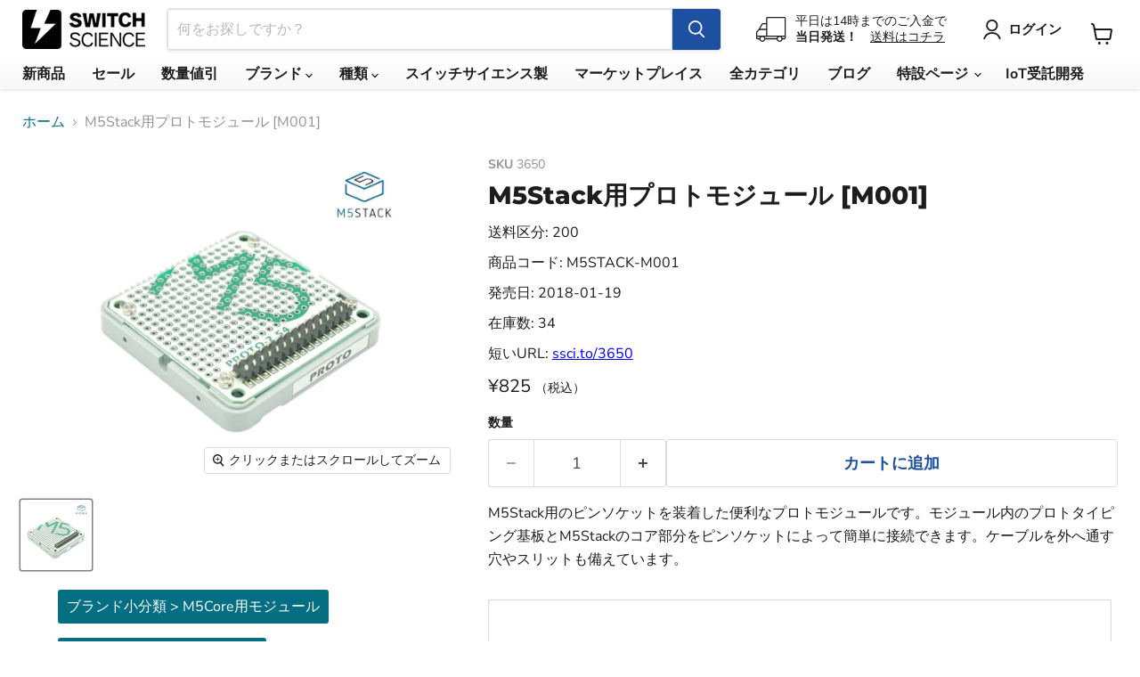

--- FILE ---
content_type: text/html; charset=utf-8
request_url: https://www.switch-science.com/products/3650
body_size: 33461
content:
<!doctype html>
<html class="no-js no-touch" lang="ja">
  <head>
    <meta charset="utf-8">
    <meta http-equiv="x-ua-compatible" content="IE=edge">
    <meta name="google-site-verification" content="PTSG6e82F77ZXGjTRMvoPoqVYNtIlg7yP4MBJicsevo">

    <link rel="preconnect" href="https://cdn.shopify.com">
    <link rel="preconnect" href="https://fonts.shopifycdn.com">
    <link rel="preconnect" href="https://v.shopify.com">
    <link rel="preconnect" href="https://cdn.shopifycloud.com">

    <!-- Global site tag (gtag.js) - Google Ads: 1040966022 -->
    <script async src="https://www.googletagmanager.com/gtag/js?id=AW-1040966022"></script>
    <script>
      window.dataLayer = window.dataLayer || [];
      function gtag(){dataLayer.push(arguments);}
      gtag('js', new Date());

      gtag('config', 'AW-1040966022');
    </script>

    <title>M5Stack用プロトモジュール [M001] — スイッチサイエンス</title>

    
      <meta name="description" content="M5Stack用のピンソケットを装着した便利なプロトモジュールです。モジュール内のプロトタイピング基板とM5Stackのコア部分をピンソケットによって簡単に接続できます。ケーブルを外へ通す穴やスリットも備えています。">
    

    
      <link rel="shortcut icon" href="//www.switch-science.com/cdn/shop/files/favicon_32x32.png?v=1663751374" type="image/png">
    

    
      <link rel="canonical" href="https://www.switch-science.com/products/3650">
    

    <meta name="viewport" content="width=device-width">

    
    





<meta property="og:site_name" content="スイッチサイエンス">
<meta property="og:url" content="https://www.switch-science.com/products/3650">
<meta property="og:title" content="M5Stack用プロトモジュール [M001]">
<meta property="og:type" content="product">
<meta property="og:description" content="M5Stack用のピンソケットを装着した便利なプロトモジュールです。モジュール内のプロトタイピング基板とM5Stackのコア部分をピンソケットによって簡単に接続できます。ケーブルを外へ通す穴やスリットも備えています。">




    
    
    

    
    
    <meta
      property="og:image"
      content="https://www.switch-science.com/cdn/shop/files/adcb7c3e-aa8e-45d7-895f-13f1e66673b0_1200x1194.png?v=1725604295"
    />
    <meta
      property="og:image:secure_url"
      content="https://www.switch-science.com/cdn/shop/files/adcb7c3e-aa8e-45d7-895f-13f1e66673b0_1200x1194.png?v=1725604295"
    />
    <meta property="og:image:width" content="1200" />
    <meta property="og:image:height" content="1194" />
    
    
    <meta property="og:image:alt" content="M5STACK-PROTO-MODULE" />
  












<meta name="twitter:title" content="M5Stack用プロトモジュール [M001]">
<meta name="twitter:description" content="M5Stack用のピンソケットを装着した便利なプロトモジュールです。モジュール内のプロトタイピング基板とM5Stackのコア部分をピンソケットによって簡単に接続できます。ケーブルを外へ通す穴やスリットも備えています。">


    
    
    
      
      
      <meta name="twitter:card" content="summary_large_image">
    
    
    <meta
      property="twitter:image"
      content="https://www.switch-science.com/cdn/shop/files/adcb7c3e-aa8e-45d7-895f-13f1e66673b0_1200x600_crop_center.png?v=1725604295"
    />
    <meta property="twitter:image:width" content="1200" />
    <meta property="twitter:image:height" content="600" />
    
    
    <meta property="twitter:image:alt" content="M5STACK-PROTO-MODULE" />
  



    <link rel="preload" href="//www.switch-science.com/cdn/fonts/nunito_sans/nunitosans_n7.25d963ed46da26098ebeab731e90d8802d989fa5.woff2" as="font" crossorigin="anonymous">
    <link rel="preload" as="style" href="//www.switch-science.com/cdn/shop/t/11/assets/theme.css?v=160102101300843336551766453342">

    <script>window.performance && window.performance.mark && window.performance.mark('shopify.content_for_header.start');</script><meta name="google-site-verification" content="PTSG6e82F77ZXGjTRMvoPoqVYNtIlg7yP4MBJicsevo">
<meta id="shopify-digital-wallet" name="shopify-digital-wallet" content="/51407192262/digital_wallets/dialog">
<link rel="alternate" type="application/json+oembed" href="https://www.switch-science.com/products/3650.oembed">
<script async="async" src="/checkouts/internal/preloads.js?locale=ja-JP"></script>
<script id="shopify-features" type="application/json">{"accessToken":"72057e29ef7929a49e6d72bb8bb82d8c","betas":["rich-media-storefront-analytics"],"domain":"www.switch-science.com","predictiveSearch":false,"shopId":51407192262,"locale":"ja"}</script>
<script>var Shopify = Shopify || {};
Shopify.shop = "switchscience.myshopify.com";
Shopify.locale = "ja";
Shopify.currency = {"active":"JPY","rate":"1.0"};
Shopify.country = "JP";
Shopify.theme = {"name":"shopify-theme-switchscience\/main","id":128122224838,"schema_name":"Empire","schema_version":"11.1.1","theme_store_id":null,"role":"main"};
Shopify.theme.handle = "null";
Shopify.theme.style = {"id":null,"handle":null};
Shopify.cdnHost = "www.switch-science.com/cdn";
Shopify.routes = Shopify.routes || {};
Shopify.routes.root = "/";</script>
<script type="module">!function(o){(o.Shopify=o.Shopify||{}).modules=!0}(window);</script>
<script>!function(o){function n(){var o=[];function n(){o.push(Array.prototype.slice.apply(arguments))}return n.q=o,n}var t=o.Shopify=o.Shopify||{};t.loadFeatures=n(),t.autoloadFeatures=n()}(window);</script>
<script id="shop-js-analytics" type="application/json">{"pageType":"product"}</script>
<script defer="defer" async type="module" src="//www.switch-science.com/cdn/shopifycloud/shop-js/modules/v2/client.init-shop-cart-sync_wfiUfWnJ.ja.esm.js"></script>
<script defer="defer" async type="module" src="//www.switch-science.com/cdn/shopifycloud/shop-js/modules/v2/chunk.common_DrM02idD.esm.js"></script>
<script type="module">
  await import("//www.switch-science.com/cdn/shopifycloud/shop-js/modules/v2/client.init-shop-cart-sync_wfiUfWnJ.ja.esm.js");
await import("//www.switch-science.com/cdn/shopifycloud/shop-js/modules/v2/chunk.common_DrM02idD.esm.js");

  window.Shopify.SignInWithShop?.initShopCartSync?.({"fedCMEnabled":true,"windoidEnabled":true});

</script>
<script>(function() {
  var isLoaded = false;
  function asyncLoad() {
    if (isLoaded) return;
    isLoaded = true;
    var urls = ["https:\/\/d23dclunsivw3h.cloudfront.net\/redirect-app.js?shop=switchscience.myshopify.com","\/\/backinstock.useamp.com\/widget\/64916_1767158846.js?category=bis\u0026v=6\u0026shop=switchscience.myshopify.com"];
    for (var i = 0; i < urls.length; i++) {
      var s = document.createElement('script');
      s.type = 'text/javascript';
      s.async = true;
      s.src = urls[i];
      var x = document.getElementsByTagName('script')[0];
      x.parentNode.insertBefore(s, x);
    }
  };
  if(window.attachEvent) {
    window.attachEvent('onload', asyncLoad);
  } else {
    window.addEventListener('load', asyncLoad, false);
  }
})();</script>
<script id="__st">var __st={"a":51407192262,"offset":32400,"reqid":"91ab56a6-458a-4d43-99d1-fb1ce4d45ef8-1767759349","pageurl":"www.switch-science.com\/products\/3650","u":"0a8bddd83c2e","p":"product","rtyp":"product","rid":7675709718726};</script>
<script>window.ShopifyPaypalV4VisibilityTracking = true;</script>
<script id="captcha-bootstrap">!function(){'use strict';const t='contact',e='account',n='new_comment',o=[[t,t],['blogs',n],['comments',n],[t,'customer']],c=[[e,'customer_login'],[e,'guest_login'],[e,'recover_customer_password'],[e,'create_customer']],r=t=>t.map((([t,e])=>`form[action*='/${t}']:not([data-nocaptcha='true']) input[name='form_type'][value='${e}']`)).join(','),a=t=>()=>t?[...document.querySelectorAll(t)].map((t=>t.form)):[];function s(){const t=[...o],e=r(t);return a(e)}const i='password',u='form_key',d=['recaptcha-v3-token','g-recaptcha-response','h-captcha-response',i],f=()=>{try{return window.sessionStorage}catch{return}},m='__shopify_v',_=t=>t.elements[u];function p(t,e,n=!1){try{const o=window.sessionStorage,c=JSON.parse(o.getItem(e)),{data:r}=function(t){const{data:e,action:n}=t;return t[m]||n?{data:e,action:n}:{data:t,action:n}}(c);for(const[e,n]of Object.entries(r))t.elements[e]&&(t.elements[e].value=n);n&&o.removeItem(e)}catch(o){console.error('form repopulation failed',{error:o})}}const l='form_type',E='cptcha';function T(t){t.dataset[E]=!0}const w=window,h=w.document,L='Shopify',v='ce_forms',y='captcha';let A=!1;((t,e)=>{const n=(g='f06e6c50-85a8-45c8-87d0-21a2b65856fe',I='https://cdn.shopify.com/shopifycloud/storefront-forms-hcaptcha/ce_storefront_forms_captcha_hcaptcha.v1.5.2.iife.js',D={infoText:'hCaptchaによる保護',privacyText:'プライバシー',termsText:'利用規約'},(t,e,n)=>{const o=w[L][v],c=o.bindForm;if(c)return c(t,g,e,D).then(n);var r;o.q.push([[t,g,e,D],n]),r=I,A||(h.body.append(Object.assign(h.createElement('script'),{id:'captcha-provider',async:!0,src:r})),A=!0)});var g,I,D;w[L]=w[L]||{},w[L][v]=w[L][v]||{},w[L][v].q=[],w[L][y]=w[L][y]||{},w[L][y].protect=function(t,e){n(t,void 0,e),T(t)},Object.freeze(w[L][y]),function(t,e,n,w,h,L){const[v,y,A,g]=function(t,e,n){const i=e?o:[],u=t?c:[],d=[...i,...u],f=r(d),m=r(i),_=r(d.filter((([t,e])=>n.includes(e))));return[a(f),a(m),a(_),s()]}(w,h,L),I=t=>{const e=t.target;return e instanceof HTMLFormElement?e:e&&e.form},D=t=>v().includes(t);t.addEventListener('submit',(t=>{const e=I(t);if(!e)return;const n=D(e)&&!e.dataset.hcaptchaBound&&!e.dataset.recaptchaBound,o=_(e),c=g().includes(e)&&(!o||!o.value);(n||c)&&t.preventDefault(),c&&!n&&(function(t){try{if(!f())return;!function(t){const e=f();if(!e)return;const n=_(t);if(!n)return;const o=n.value;o&&e.removeItem(o)}(t);const e=Array.from(Array(32),(()=>Math.random().toString(36)[2])).join('');!function(t,e){_(t)||t.append(Object.assign(document.createElement('input'),{type:'hidden',name:u})),t.elements[u].value=e}(t,e),function(t,e){const n=f();if(!n)return;const o=[...t.querySelectorAll(`input[type='${i}']`)].map((({name:t})=>t)),c=[...d,...o],r={};for(const[a,s]of new FormData(t).entries())c.includes(a)||(r[a]=s);n.setItem(e,JSON.stringify({[m]:1,action:t.action,data:r}))}(t,e)}catch(e){console.error('failed to persist form',e)}}(e),e.submit())}));const S=(t,e)=>{t&&!t.dataset[E]&&(n(t,e.some((e=>e===t))),T(t))};for(const o of['focusin','change'])t.addEventListener(o,(t=>{const e=I(t);D(e)&&S(e,y())}));const B=e.get('form_key'),M=e.get(l),P=B&&M;t.addEventListener('DOMContentLoaded',(()=>{const t=y();if(P)for(const e of t)e.elements[l].value===M&&p(e,B);[...new Set([...A(),...v().filter((t=>'true'===t.dataset.shopifyCaptcha))])].forEach((e=>S(e,t)))}))}(h,new URLSearchParams(w.location.search),n,t,e,['guest_login'])})(!0,!0)}();</script>
<script integrity="sha256-4kQ18oKyAcykRKYeNunJcIwy7WH5gtpwJnB7kiuLZ1E=" data-source-attribution="shopify.loadfeatures" defer="defer" src="//www.switch-science.com/cdn/shopifycloud/storefront/assets/storefront/load_feature-a0a9edcb.js" crossorigin="anonymous"></script>
<script data-source-attribution="shopify.dynamic_checkout.dynamic.init">var Shopify=Shopify||{};Shopify.PaymentButton=Shopify.PaymentButton||{isStorefrontPortableWallets:!0,init:function(){window.Shopify.PaymentButton.init=function(){};var t=document.createElement("script");t.src="https://www.switch-science.com/cdn/shopifycloud/portable-wallets/latest/portable-wallets.ja.js",t.type="module",document.head.appendChild(t)}};
</script>
<script data-source-attribution="shopify.dynamic_checkout.buyer_consent">
  function portableWalletsHideBuyerConsent(e){var t=document.getElementById("shopify-buyer-consent"),n=document.getElementById("shopify-subscription-policy-button");t&&n&&(t.classList.add("hidden"),t.setAttribute("aria-hidden","true"),n.removeEventListener("click",e))}function portableWalletsShowBuyerConsent(e){var t=document.getElementById("shopify-buyer-consent"),n=document.getElementById("shopify-subscription-policy-button");t&&n&&(t.classList.remove("hidden"),t.removeAttribute("aria-hidden"),n.addEventListener("click",e))}window.Shopify?.PaymentButton&&(window.Shopify.PaymentButton.hideBuyerConsent=portableWalletsHideBuyerConsent,window.Shopify.PaymentButton.showBuyerConsent=portableWalletsShowBuyerConsent);
</script>
<script data-source-attribution="shopify.dynamic_checkout.cart.bootstrap">document.addEventListener("DOMContentLoaded",(function(){function t(){return document.querySelector("shopify-accelerated-checkout-cart, shopify-accelerated-checkout")}if(t())Shopify.PaymentButton.init();else{new MutationObserver((function(e,n){t()&&(Shopify.PaymentButton.init(),n.disconnect())})).observe(document.body,{childList:!0,subtree:!0})}}));
</script>
<link id="shopify-accelerated-checkout-styles" rel="stylesheet" media="screen" href="https://www.switch-science.com/cdn/shopifycloud/portable-wallets/latest/accelerated-checkout-backwards-compat.css" crossorigin="anonymous">
<style id="shopify-accelerated-checkout-cart">
        #shopify-buyer-consent {
  margin-top: 1em;
  display: inline-block;
  width: 100%;
}

#shopify-buyer-consent.hidden {
  display: none;
}

#shopify-subscription-policy-button {
  background: none;
  border: none;
  padding: 0;
  text-decoration: underline;
  font-size: inherit;
  cursor: pointer;
}

#shopify-subscription-policy-button::before {
  box-shadow: none;
}

      </style>

<script>window.performance && window.performance.mark && window.performance.mark('shopify.content_for_header.end');</script>

    <link href="//www.switch-science.com/cdn/shop/t/11/assets/theme.css?v=160102101300843336551766453342" rel="stylesheet" type="text/css" media="all" />
    <link href="//www.switch-science.com/cdn/shop/t/11/assets/custom.css?v=29738772000755767541724377372" rel="stylesheet" type="text/css" media="all" />

    
      <link href="//www.switch-science.com/cdn/shop/t/11/assets/ripple.css?v=100240391239311985871724377417" rel="stylesheet" type="text/css" media="all" />
    

    
    <script>
      window.Theme = window.Theme || {};
      window.Theme.version = '11.1.1';
      window.Theme.name = 'Empire';
      window.Theme.routes = {
        "root_url": "/",
        "account_url": "/account",
        "account_login_url": "/account/login",
        "account_logout_url": "/account/logout",
        "account_register_url": "/account/register",
        "account_addresses_url": "/account/addresses",
        "collections_url": "/collections",
        "all_products_collection_url": "/collections/all",
        "search_url": "/search",
        "predictive_search_url": "/search/suggest",
        "cart_url": "/cart",
        "cart_add_url": "/cart/add",
        "cart_change_url": "/cart/change",
        "cart_clear_url": "/cart/clear",
        "product_recommendations_url": "/recommendations/products",
      };
    </script>
    

    
    

    
  

<!-- BEGIN app block: shopify://apps/pagefly-page-builder/blocks/app-embed/83e179f7-59a0-4589-8c66-c0dddf959200 -->

<!-- BEGIN app snippet: pagefly-cro-ab-testing-main -->







<script>
  ;(function () {
    const url = new URL(window.location)
    const viewParam = url.searchParams.get('view')
    if (viewParam && viewParam.includes('variant-pf-')) {
      url.searchParams.set('pf_v', viewParam)
      url.searchParams.delete('view')
      window.history.replaceState({}, '', url)
    }
  })()
</script>



<script type='module'>
  
  window.PAGEFLY_CRO = window.PAGEFLY_CRO || {}

  window.PAGEFLY_CRO['data_debug'] = {
    original_template_suffix: "all_products",
    allow_ab_test: false,
    ab_test_start_time: 0,
    ab_test_end_time: 0,
    today_date_time: 1767759349000,
  }
  window.PAGEFLY_CRO['GA4'] = { enabled: false}
</script>

<!-- END app snippet -->








  <script src='https://cdn.shopify.com/extensions/019b6965-ed06-7f85-833a-9283c5c4e872/pagefly-page-builder-212/assets/pagefly-helper.js' defer='defer'></script>

  <script src='https://cdn.shopify.com/extensions/019b6965-ed06-7f85-833a-9283c5c4e872/pagefly-page-builder-212/assets/pagefly-general-helper.js' defer='defer'></script>

  <script src='https://cdn.shopify.com/extensions/019b6965-ed06-7f85-833a-9283c5c4e872/pagefly-page-builder-212/assets/pagefly-snap-slider.js' defer='defer'></script>

  <script src='https://cdn.shopify.com/extensions/019b6965-ed06-7f85-833a-9283c5c4e872/pagefly-page-builder-212/assets/pagefly-slideshow-v3.js' defer='defer'></script>

  <script src='https://cdn.shopify.com/extensions/019b6965-ed06-7f85-833a-9283c5c4e872/pagefly-page-builder-212/assets/pagefly-slideshow-v4.js' defer='defer'></script>

  <script src='https://cdn.shopify.com/extensions/019b6965-ed06-7f85-833a-9283c5c4e872/pagefly-page-builder-212/assets/pagefly-glider.js' defer='defer'></script>

  <script src='https://cdn.shopify.com/extensions/019b6965-ed06-7f85-833a-9283c5c4e872/pagefly-page-builder-212/assets/pagefly-slideshow-v1-v2.js' defer='defer'></script>

  <script src='https://cdn.shopify.com/extensions/019b6965-ed06-7f85-833a-9283c5c4e872/pagefly-page-builder-212/assets/pagefly-product-media.js' defer='defer'></script>

  <script src='https://cdn.shopify.com/extensions/019b6965-ed06-7f85-833a-9283c5c4e872/pagefly-page-builder-212/assets/pagefly-product.js' defer='defer'></script>


<script id='pagefly-helper-data' type='application/json'>
  {
    "page_optimization": {
      "assets_prefetching": false
    },
    "elements_asset_mapper": {
      "Accordion": "https://cdn.shopify.com/extensions/019b6965-ed06-7f85-833a-9283c5c4e872/pagefly-page-builder-212/assets/pagefly-accordion.js",
      "Accordion3": "https://cdn.shopify.com/extensions/019b6965-ed06-7f85-833a-9283c5c4e872/pagefly-page-builder-212/assets/pagefly-accordion3.js",
      "CountDown": "https://cdn.shopify.com/extensions/019b6965-ed06-7f85-833a-9283c5c4e872/pagefly-page-builder-212/assets/pagefly-countdown.js",
      "GMap1": "https://cdn.shopify.com/extensions/019b6965-ed06-7f85-833a-9283c5c4e872/pagefly-page-builder-212/assets/pagefly-gmap.js",
      "GMap2": "https://cdn.shopify.com/extensions/019b6965-ed06-7f85-833a-9283c5c4e872/pagefly-page-builder-212/assets/pagefly-gmap.js",
      "GMapBasicV2": "https://cdn.shopify.com/extensions/019b6965-ed06-7f85-833a-9283c5c4e872/pagefly-page-builder-212/assets/pagefly-gmap.js",
      "GMapAdvancedV2": "https://cdn.shopify.com/extensions/019b6965-ed06-7f85-833a-9283c5c4e872/pagefly-page-builder-212/assets/pagefly-gmap.js",
      "HTML.Video": "https://cdn.shopify.com/extensions/019b6965-ed06-7f85-833a-9283c5c4e872/pagefly-page-builder-212/assets/pagefly-htmlvideo.js",
      "HTML.Video2": "https://cdn.shopify.com/extensions/019b6965-ed06-7f85-833a-9283c5c4e872/pagefly-page-builder-212/assets/pagefly-htmlvideo2.js",
      "HTML.Video3": "https://cdn.shopify.com/extensions/019b6965-ed06-7f85-833a-9283c5c4e872/pagefly-page-builder-212/assets/pagefly-htmlvideo2.js",
      "BackgroundVideo": "https://cdn.shopify.com/extensions/019b6965-ed06-7f85-833a-9283c5c4e872/pagefly-page-builder-212/assets/pagefly-htmlvideo2.js",
      "Instagram": "https://cdn.shopify.com/extensions/019b6965-ed06-7f85-833a-9283c5c4e872/pagefly-page-builder-212/assets/pagefly-instagram.js",
      "Instagram2": "https://cdn.shopify.com/extensions/019b6965-ed06-7f85-833a-9283c5c4e872/pagefly-page-builder-212/assets/pagefly-instagram.js",
      "Insta3": "https://cdn.shopify.com/extensions/019b6965-ed06-7f85-833a-9283c5c4e872/pagefly-page-builder-212/assets/pagefly-instagram3.js",
      "Tabs": "https://cdn.shopify.com/extensions/019b6965-ed06-7f85-833a-9283c5c4e872/pagefly-page-builder-212/assets/pagefly-tab.js",
      "Tabs3": "https://cdn.shopify.com/extensions/019b6965-ed06-7f85-833a-9283c5c4e872/pagefly-page-builder-212/assets/pagefly-tab3.js",
      "ProductBox": "https://cdn.shopify.com/extensions/019b6965-ed06-7f85-833a-9283c5c4e872/pagefly-page-builder-212/assets/pagefly-cart.js",
      "FBPageBox2": "https://cdn.shopify.com/extensions/019b6965-ed06-7f85-833a-9283c5c4e872/pagefly-page-builder-212/assets/pagefly-facebook.js",
      "FBLikeButton2": "https://cdn.shopify.com/extensions/019b6965-ed06-7f85-833a-9283c5c4e872/pagefly-page-builder-212/assets/pagefly-facebook.js",
      "TwitterFeed2": "https://cdn.shopify.com/extensions/019b6965-ed06-7f85-833a-9283c5c4e872/pagefly-page-builder-212/assets/pagefly-twitter.js",
      "Paragraph4": "https://cdn.shopify.com/extensions/019b6965-ed06-7f85-833a-9283c5c4e872/pagefly-page-builder-212/assets/pagefly-paragraph4.js",

      "AliReviews": "https://cdn.shopify.com/extensions/019b6965-ed06-7f85-833a-9283c5c4e872/pagefly-page-builder-212/assets/pagefly-3rd-elements.js",
      "BackInStock": "https://cdn.shopify.com/extensions/019b6965-ed06-7f85-833a-9283c5c4e872/pagefly-page-builder-212/assets/pagefly-3rd-elements.js",
      "GloboBackInStock": "https://cdn.shopify.com/extensions/019b6965-ed06-7f85-833a-9283c5c4e872/pagefly-page-builder-212/assets/pagefly-3rd-elements.js",
      "GrowaveWishlist": "https://cdn.shopify.com/extensions/019b6965-ed06-7f85-833a-9283c5c4e872/pagefly-page-builder-212/assets/pagefly-3rd-elements.js",
      "InfiniteOptionsShopPad": "https://cdn.shopify.com/extensions/019b6965-ed06-7f85-833a-9283c5c4e872/pagefly-page-builder-212/assets/pagefly-3rd-elements.js",
      "InkybayProductPersonalizer": "https://cdn.shopify.com/extensions/019b6965-ed06-7f85-833a-9283c5c4e872/pagefly-page-builder-212/assets/pagefly-3rd-elements.js",
      "LimeSpot": "https://cdn.shopify.com/extensions/019b6965-ed06-7f85-833a-9283c5c4e872/pagefly-page-builder-212/assets/pagefly-3rd-elements.js",
      "Loox": "https://cdn.shopify.com/extensions/019b6965-ed06-7f85-833a-9283c5c4e872/pagefly-page-builder-212/assets/pagefly-3rd-elements.js",
      "Opinew": "https://cdn.shopify.com/extensions/019b6965-ed06-7f85-833a-9283c5c4e872/pagefly-page-builder-212/assets/pagefly-3rd-elements.js",
      "Powr": "https://cdn.shopify.com/extensions/019b6965-ed06-7f85-833a-9283c5c4e872/pagefly-page-builder-212/assets/pagefly-3rd-elements.js",
      "ProductReviews": "https://cdn.shopify.com/extensions/019b6965-ed06-7f85-833a-9283c5c4e872/pagefly-page-builder-212/assets/pagefly-3rd-elements.js",
      "PushOwl": "https://cdn.shopify.com/extensions/019b6965-ed06-7f85-833a-9283c5c4e872/pagefly-page-builder-212/assets/pagefly-3rd-elements.js",
      "ReCharge": "https://cdn.shopify.com/extensions/019b6965-ed06-7f85-833a-9283c5c4e872/pagefly-page-builder-212/assets/pagefly-3rd-elements.js",
      "Rivyo": "https://cdn.shopify.com/extensions/019b6965-ed06-7f85-833a-9283c5c4e872/pagefly-page-builder-212/assets/pagefly-3rd-elements.js",
      "TrackingMore": "https://cdn.shopify.com/extensions/019b6965-ed06-7f85-833a-9283c5c4e872/pagefly-page-builder-212/assets/pagefly-3rd-elements.js",
      "Vitals": "https://cdn.shopify.com/extensions/019b6965-ed06-7f85-833a-9283c5c4e872/pagefly-page-builder-212/assets/pagefly-3rd-elements.js",
      "Wiser": "https://cdn.shopify.com/extensions/019b6965-ed06-7f85-833a-9283c5c4e872/pagefly-page-builder-212/assets/pagefly-3rd-elements.js"
    },
    "custom_elements_mapper": {
      "pf-click-action-element": "https://cdn.shopify.com/extensions/019b6965-ed06-7f85-833a-9283c5c4e872/pagefly-page-builder-212/assets/pagefly-click-action-element.js",
      "pf-dialog-element": "https://cdn.shopify.com/extensions/019b6965-ed06-7f85-833a-9283c5c4e872/pagefly-page-builder-212/assets/pagefly-dialog-element.js"
    }
  }
</script>


<!-- END app block --><link href="https://monorail-edge.shopifysvc.com" rel="dns-prefetch">
<script>(function(){if ("sendBeacon" in navigator && "performance" in window) {try {var session_token_from_headers = performance.getEntriesByType('navigation')[0].serverTiming.find(x => x.name == '_s').description;} catch {var session_token_from_headers = undefined;}var session_cookie_matches = document.cookie.match(/_shopify_s=([^;]*)/);var session_token_from_cookie = session_cookie_matches && session_cookie_matches.length === 2 ? session_cookie_matches[1] : "";var session_token = session_token_from_headers || session_token_from_cookie || "";function handle_abandonment_event(e) {var entries = performance.getEntries().filter(function(entry) {return /monorail-edge.shopifysvc.com/.test(entry.name);});if (!window.abandonment_tracked && entries.length === 0) {window.abandonment_tracked = true;var currentMs = Date.now();var navigation_start = performance.timing.navigationStart;var payload = {shop_id: 51407192262,url: window.location.href,navigation_start,duration: currentMs - navigation_start,session_token,page_type: "product"};window.navigator.sendBeacon("https://monorail-edge.shopifysvc.com/v1/produce", JSON.stringify({schema_id: "online_store_buyer_site_abandonment/1.1",payload: payload,metadata: {event_created_at_ms: currentMs,event_sent_at_ms: currentMs}}));}}window.addEventListener('pagehide', handle_abandonment_event);}}());</script>
<script id="web-pixels-manager-setup">(function e(e,d,r,n,o){if(void 0===o&&(o={}),!Boolean(null===(a=null===(i=window.Shopify)||void 0===i?void 0:i.analytics)||void 0===a?void 0:a.replayQueue)){var i,a;window.Shopify=window.Shopify||{};var t=window.Shopify;t.analytics=t.analytics||{};var s=t.analytics;s.replayQueue=[],s.publish=function(e,d,r){return s.replayQueue.push([e,d,r]),!0};try{self.performance.mark("wpm:start")}catch(e){}var l=function(){var e={modern:/Edge?\/(1{2}[4-9]|1[2-9]\d|[2-9]\d{2}|\d{4,})\.\d+(\.\d+|)|Firefox\/(1{2}[4-9]|1[2-9]\d|[2-9]\d{2}|\d{4,})\.\d+(\.\d+|)|Chrom(ium|e)\/(9{2}|\d{3,})\.\d+(\.\d+|)|(Maci|X1{2}).+ Version\/(15\.\d+|(1[6-9]|[2-9]\d|\d{3,})\.\d+)([,.]\d+|)( \(\w+\)|)( Mobile\/\w+|) Safari\/|Chrome.+OPR\/(9{2}|\d{3,})\.\d+\.\d+|(CPU[ +]OS|iPhone[ +]OS|CPU[ +]iPhone|CPU IPhone OS|CPU iPad OS)[ +]+(15[._]\d+|(1[6-9]|[2-9]\d|\d{3,})[._]\d+)([._]\d+|)|Android:?[ /-](13[3-9]|1[4-9]\d|[2-9]\d{2}|\d{4,})(\.\d+|)(\.\d+|)|Android.+Firefox\/(13[5-9]|1[4-9]\d|[2-9]\d{2}|\d{4,})\.\d+(\.\d+|)|Android.+Chrom(ium|e)\/(13[3-9]|1[4-9]\d|[2-9]\d{2}|\d{4,})\.\d+(\.\d+|)|SamsungBrowser\/([2-9]\d|\d{3,})\.\d+/,legacy:/Edge?\/(1[6-9]|[2-9]\d|\d{3,})\.\d+(\.\d+|)|Firefox\/(5[4-9]|[6-9]\d|\d{3,})\.\d+(\.\d+|)|Chrom(ium|e)\/(5[1-9]|[6-9]\d|\d{3,})\.\d+(\.\d+|)([\d.]+$|.*Safari\/(?![\d.]+ Edge\/[\d.]+$))|(Maci|X1{2}).+ Version\/(10\.\d+|(1[1-9]|[2-9]\d|\d{3,})\.\d+)([,.]\d+|)( \(\w+\)|)( Mobile\/\w+|) Safari\/|Chrome.+OPR\/(3[89]|[4-9]\d|\d{3,})\.\d+\.\d+|(CPU[ +]OS|iPhone[ +]OS|CPU[ +]iPhone|CPU IPhone OS|CPU iPad OS)[ +]+(10[._]\d+|(1[1-9]|[2-9]\d|\d{3,})[._]\d+)([._]\d+|)|Android:?[ /-](13[3-9]|1[4-9]\d|[2-9]\d{2}|\d{4,})(\.\d+|)(\.\d+|)|Mobile Safari.+OPR\/([89]\d|\d{3,})\.\d+\.\d+|Android.+Firefox\/(13[5-9]|1[4-9]\d|[2-9]\d{2}|\d{4,})\.\d+(\.\d+|)|Android.+Chrom(ium|e)\/(13[3-9]|1[4-9]\d|[2-9]\d{2}|\d{4,})\.\d+(\.\d+|)|Android.+(UC? ?Browser|UCWEB|U3)[ /]?(15\.([5-9]|\d{2,})|(1[6-9]|[2-9]\d|\d{3,})\.\d+)\.\d+|SamsungBrowser\/(5\.\d+|([6-9]|\d{2,})\.\d+)|Android.+MQ{2}Browser\/(14(\.(9|\d{2,})|)|(1[5-9]|[2-9]\d|\d{3,})(\.\d+|))(\.\d+|)|K[Aa][Ii]OS\/(3\.\d+|([4-9]|\d{2,})\.\d+)(\.\d+|)/},d=e.modern,r=e.legacy,n=navigator.userAgent;return n.match(d)?"modern":n.match(r)?"legacy":"unknown"}(),u="modern"===l?"modern":"legacy",c=(null!=n?n:{modern:"",legacy:""})[u],f=function(e){return[e.baseUrl,"/wpm","/b",e.hashVersion,"modern"===e.buildTarget?"m":"l",".js"].join("")}({baseUrl:d,hashVersion:r,buildTarget:u}),m=function(e){var d=e.version,r=e.bundleTarget,n=e.surface,o=e.pageUrl,i=e.monorailEndpoint;return{emit:function(e){var a=e.status,t=e.errorMsg,s=(new Date).getTime(),l=JSON.stringify({metadata:{event_sent_at_ms:s},events:[{schema_id:"web_pixels_manager_load/3.1",payload:{version:d,bundle_target:r,page_url:o,status:a,surface:n,error_msg:t},metadata:{event_created_at_ms:s}}]});if(!i)return console&&console.warn&&console.warn("[Web Pixels Manager] No Monorail endpoint provided, skipping logging."),!1;try{return self.navigator.sendBeacon.bind(self.navigator)(i,l)}catch(e){}var u=new XMLHttpRequest;try{return u.open("POST",i,!0),u.setRequestHeader("Content-Type","text/plain"),u.send(l),!0}catch(e){return console&&console.warn&&console.warn("[Web Pixels Manager] Got an unhandled error while logging to Monorail."),!1}}}}({version:r,bundleTarget:l,surface:e.surface,pageUrl:self.location.href,monorailEndpoint:e.monorailEndpoint});try{o.browserTarget=l,function(e){var d=e.src,r=e.async,n=void 0===r||r,o=e.onload,i=e.onerror,a=e.sri,t=e.scriptDataAttributes,s=void 0===t?{}:t,l=document.createElement("script"),u=document.querySelector("head"),c=document.querySelector("body");if(l.async=n,l.src=d,a&&(l.integrity=a,l.crossOrigin="anonymous"),s)for(var f in s)if(Object.prototype.hasOwnProperty.call(s,f))try{l.dataset[f]=s[f]}catch(e){}if(o&&l.addEventListener("load",o),i&&l.addEventListener("error",i),u)u.appendChild(l);else{if(!c)throw new Error("Did not find a head or body element to append the script");c.appendChild(l)}}({src:f,async:!0,onload:function(){if(!function(){var e,d;return Boolean(null===(d=null===(e=window.Shopify)||void 0===e?void 0:e.analytics)||void 0===d?void 0:d.initialized)}()){var d=window.webPixelsManager.init(e)||void 0;if(d){var r=window.Shopify.analytics;r.replayQueue.forEach((function(e){var r=e[0],n=e[1],o=e[2];d.publishCustomEvent(r,n,o)})),r.replayQueue=[],r.publish=d.publishCustomEvent,r.visitor=d.visitor,r.initialized=!0}}},onerror:function(){return m.emit({status:"failed",errorMsg:"".concat(f," has failed to load")})},sri:function(e){var d=/^sha384-[A-Za-z0-9+/=]+$/;return"string"==typeof e&&d.test(e)}(c)?c:"",scriptDataAttributes:o}),m.emit({status:"loading"})}catch(e){m.emit({status:"failed",errorMsg:(null==e?void 0:e.message)||"Unknown error"})}}})({shopId: 51407192262,storefrontBaseUrl: "https://www.switch-science.com",extensionsBaseUrl: "https://extensions.shopifycdn.com/cdn/shopifycloud/web-pixels-manager",monorailEndpoint: "https://monorail-edge.shopifysvc.com/unstable/produce_batch",surface: "storefront-renderer",enabledBetaFlags: ["2dca8a86","a0d5f9d2"],webPixelsConfigList: [{"id":"1394376902","configuration":"{\"focusDuration\":\"3\"}","eventPayloadVersion":"v1","runtimeContext":"STRICT","scriptVersion":"5267644d2647fc677b620ee257b1625c","type":"APP","apiClientId":1743893,"privacyPurposes":["ANALYTICS","SALE_OF_DATA"],"dataSharingAdjustments":{"protectedCustomerApprovalScopes":["read_customer_personal_data"]}},{"id":"457507014","configuration":"{\"config\":\"{\\\"pixel_id\\\":\\\"G-D9RQB127NQ\\\",\\\"target_country\\\":\\\"JP\\\",\\\"gtag_events\\\":[{\\\"type\\\":\\\"search\\\",\\\"action_label\\\":[\\\"G-D9RQB127NQ\\\",\\\"AW-1040966022\\\/8XkACKzZ374YEIbDr_AD\\\"]},{\\\"type\\\":\\\"begin_checkout\\\",\\\"action_label\\\":[\\\"G-D9RQB127NQ\\\",\\\"AW-1040966022\\\/x3e5CLLZ374YEIbDr_AD\\\"]},{\\\"type\\\":\\\"view_item\\\",\\\"action_label\\\":[\\\"G-D9RQB127NQ\\\",\\\"AW-1040966022\\\/JrCoCKnZ374YEIbDr_AD\\\",\\\"MC-VJYC4J1NRL\\\"]},{\\\"type\\\":\\\"purchase\\\",\\\"action_label\\\":[\\\"G-D9RQB127NQ\\\",\\\"AW-1040966022\\\/jLflCKPZ374YEIbDr_AD\\\",\\\"MC-VJYC4J1NRL\\\"]},{\\\"type\\\":\\\"page_view\\\",\\\"action_label\\\":[\\\"G-D9RQB127NQ\\\",\\\"AW-1040966022\\\/_suHCKbZ374YEIbDr_AD\\\",\\\"MC-VJYC4J1NRL\\\"]},{\\\"type\\\":\\\"add_payment_info\\\",\\\"action_label\\\":[\\\"G-D9RQB127NQ\\\",\\\"AW-1040966022\\\/rpq1CLXZ374YEIbDr_AD\\\"]},{\\\"type\\\":\\\"add_to_cart\\\",\\\"action_label\\\":[\\\"G-D9RQB127NQ\\\",\\\"AW-1040966022\\\/rgz-CK_Z374YEIbDr_AD\\\"]}],\\\"enable_monitoring_mode\\\":false}\"}","eventPayloadVersion":"v1","runtimeContext":"OPEN","scriptVersion":"b2a88bafab3e21179ed38636efcd8a93","type":"APP","apiClientId":1780363,"privacyPurposes":[],"dataSharingAdjustments":{"protectedCustomerApprovalScopes":["read_customer_address","read_customer_email","read_customer_name","read_customer_personal_data","read_customer_phone"]}},{"id":"shopify-app-pixel","configuration":"{}","eventPayloadVersion":"v1","runtimeContext":"STRICT","scriptVersion":"0450","apiClientId":"shopify-pixel","type":"APP","privacyPurposes":["ANALYTICS","MARKETING"]},{"id":"shopify-custom-pixel","eventPayloadVersion":"v1","runtimeContext":"LAX","scriptVersion":"0450","apiClientId":"shopify-pixel","type":"CUSTOM","privacyPurposes":["ANALYTICS","MARKETING"]}],isMerchantRequest: false,initData: {"shop":{"name":"スイッチサイエンス","paymentSettings":{"currencyCode":"JPY"},"myshopifyDomain":"switchscience.myshopify.com","countryCode":"JP","storefrontUrl":"https:\/\/www.switch-science.com"},"customer":null,"cart":null,"checkout":null,"productVariants":[{"price":{"amount":825.0,"currencyCode":"JPY"},"product":{"title":"M5Stack用プロトモジュール [M001]","vendor":"M5Stack","id":"7675709718726","untranslatedTitle":"M5Stack用プロトモジュール [M001]","url":"\/products\/3650","type":""},"id":"42381989609670","image":{"src":"\/\/www.switch-science.com\/cdn\/shop\/files\/adcb7c3e-aa8e-45d7-895f-13f1e66673b0.png?v=1725604295"},"sku":"3650","title":"Default Title","untranslatedTitle":"Default Title"}],"purchasingCompany":null},},"https://www.switch-science.com/cdn","7cecd0b6w90c54c6cpe92089d5m57a67346",{"modern":"","legacy":""},{"shopId":"51407192262","storefrontBaseUrl":"https:\/\/www.switch-science.com","extensionBaseUrl":"https:\/\/extensions.shopifycdn.com\/cdn\/shopifycloud\/web-pixels-manager","surface":"storefront-renderer","enabledBetaFlags":"[\"2dca8a86\", \"a0d5f9d2\"]","isMerchantRequest":"false","hashVersion":"7cecd0b6w90c54c6cpe92089d5m57a67346","publish":"custom","events":"[[\"page_viewed\",{}],[\"product_viewed\",{\"productVariant\":{\"price\":{\"amount\":825.0,\"currencyCode\":\"JPY\"},\"product\":{\"title\":\"M5Stack用プロトモジュール [M001]\",\"vendor\":\"M5Stack\",\"id\":\"7675709718726\",\"untranslatedTitle\":\"M5Stack用プロトモジュール [M001]\",\"url\":\"\/products\/3650\",\"type\":\"\"},\"id\":\"42381989609670\",\"image\":{\"src\":\"\/\/www.switch-science.com\/cdn\/shop\/files\/adcb7c3e-aa8e-45d7-895f-13f1e66673b0.png?v=1725604295\"},\"sku\":\"3650\",\"title\":\"Default Title\",\"untranslatedTitle\":\"Default Title\"}}]]"});</script><script>
  window.ShopifyAnalytics = window.ShopifyAnalytics || {};
  window.ShopifyAnalytics.meta = window.ShopifyAnalytics.meta || {};
  window.ShopifyAnalytics.meta.currency = 'JPY';
  var meta = {"product":{"id":7675709718726,"gid":"gid:\/\/shopify\/Product\/7675709718726","vendor":"M5Stack","type":"","handle":"3650","variants":[{"id":42381989609670,"price":82500,"name":"M5Stack用プロトモジュール [M001]","public_title":null,"sku":"3650"}],"remote":false},"page":{"pageType":"product","resourceType":"product","resourceId":7675709718726,"requestId":"91ab56a6-458a-4d43-99d1-fb1ce4d45ef8-1767759349"}};
  for (var attr in meta) {
    window.ShopifyAnalytics.meta[attr] = meta[attr];
  }
</script>
<script class="analytics">
  (function () {
    var customDocumentWrite = function(content) {
      var jquery = null;

      if (window.jQuery) {
        jquery = window.jQuery;
      } else if (window.Checkout && window.Checkout.$) {
        jquery = window.Checkout.$;
      }

      if (jquery) {
        jquery('body').append(content);
      }
    };

    var hasLoggedConversion = function(token) {
      if (token) {
        return document.cookie.indexOf('loggedConversion=' + token) !== -1;
      }
      return false;
    }

    var setCookieIfConversion = function(token) {
      if (token) {
        var twoMonthsFromNow = new Date(Date.now());
        twoMonthsFromNow.setMonth(twoMonthsFromNow.getMonth() + 2);

        document.cookie = 'loggedConversion=' + token + '; expires=' + twoMonthsFromNow;
      }
    }

    var trekkie = window.ShopifyAnalytics.lib = window.trekkie = window.trekkie || [];
    if (trekkie.integrations) {
      return;
    }
    trekkie.methods = [
      'identify',
      'page',
      'ready',
      'track',
      'trackForm',
      'trackLink'
    ];
    trekkie.factory = function(method) {
      return function() {
        var args = Array.prototype.slice.call(arguments);
        args.unshift(method);
        trekkie.push(args);
        return trekkie;
      };
    };
    for (var i = 0; i < trekkie.methods.length; i++) {
      var key = trekkie.methods[i];
      trekkie[key] = trekkie.factory(key);
    }
    trekkie.load = function(config) {
      trekkie.config = config || {};
      trekkie.config.initialDocumentCookie = document.cookie;
      var first = document.getElementsByTagName('script')[0];
      var script = document.createElement('script');
      script.type = 'text/javascript';
      script.onerror = function(e) {
        var scriptFallback = document.createElement('script');
        scriptFallback.type = 'text/javascript';
        scriptFallback.onerror = function(error) {
                var Monorail = {
      produce: function produce(monorailDomain, schemaId, payload) {
        var currentMs = new Date().getTime();
        var event = {
          schema_id: schemaId,
          payload: payload,
          metadata: {
            event_created_at_ms: currentMs,
            event_sent_at_ms: currentMs
          }
        };
        return Monorail.sendRequest("https://" + monorailDomain + "/v1/produce", JSON.stringify(event));
      },
      sendRequest: function sendRequest(endpointUrl, payload) {
        // Try the sendBeacon API
        if (window && window.navigator && typeof window.navigator.sendBeacon === 'function' && typeof window.Blob === 'function' && !Monorail.isIos12()) {
          var blobData = new window.Blob([payload], {
            type: 'text/plain'
          });

          if (window.navigator.sendBeacon(endpointUrl, blobData)) {
            return true;
          } // sendBeacon was not successful

        } // XHR beacon

        var xhr = new XMLHttpRequest();

        try {
          xhr.open('POST', endpointUrl);
          xhr.setRequestHeader('Content-Type', 'text/plain');
          xhr.send(payload);
        } catch (e) {
          console.log(e);
        }

        return false;
      },
      isIos12: function isIos12() {
        return window.navigator.userAgent.lastIndexOf('iPhone; CPU iPhone OS 12_') !== -1 || window.navigator.userAgent.lastIndexOf('iPad; CPU OS 12_') !== -1;
      }
    };
    Monorail.produce('monorail-edge.shopifysvc.com',
      'trekkie_storefront_load_errors/1.1',
      {shop_id: 51407192262,
      theme_id: 128122224838,
      app_name: "storefront",
      context_url: window.location.href,
      source_url: "//www.switch-science.com/cdn/s/trekkie.storefront.8f32c7f0b513e73f3235c26245676203e1209161.min.js"});

        };
        scriptFallback.async = true;
        scriptFallback.src = '//www.switch-science.com/cdn/s/trekkie.storefront.8f32c7f0b513e73f3235c26245676203e1209161.min.js';
        first.parentNode.insertBefore(scriptFallback, first);
      };
      script.async = true;
      script.src = '//www.switch-science.com/cdn/s/trekkie.storefront.8f32c7f0b513e73f3235c26245676203e1209161.min.js';
      first.parentNode.insertBefore(script, first);
    };
    trekkie.load(
      {"Trekkie":{"appName":"storefront","development":false,"defaultAttributes":{"shopId":51407192262,"isMerchantRequest":null,"themeId":128122224838,"themeCityHash":"11820077278598947938","contentLanguage":"ja","currency":"JPY"},"isServerSideCookieWritingEnabled":true,"monorailRegion":"shop_domain","enabledBetaFlags":["65f19447"]},"Session Attribution":{},"S2S":{"facebookCapiEnabled":false,"source":"trekkie-storefront-renderer","apiClientId":580111}}
    );

    var loaded = false;
    trekkie.ready(function() {
      if (loaded) return;
      loaded = true;

      window.ShopifyAnalytics.lib = window.trekkie;

      var originalDocumentWrite = document.write;
      document.write = customDocumentWrite;
      try { window.ShopifyAnalytics.merchantGoogleAnalytics.call(this); } catch(error) {};
      document.write = originalDocumentWrite;

      window.ShopifyAnalytics.lib.page(null,{"pageType":"product","resourceType":"product","resourceId":7675709718726,"requestId":"91ab56a6-458a-4d43-99d1-fb1ce4d45ef8-1767759349","shopifyEmitted":true});

      var match = window.location.pathname.match(/checkouts\/(.+)\/(thank_you|post_purchase)/)
      var token = match? match[1]: undefined;
      if (!hasLoggedConversion(token)) {
        setCookieIfConversion(token);
        window.ShopifyAnalytics.lib.track("Viewed Product",{"currency":"JPY","variantId":42381989609670,"productId":7675709718726,"productGid":"gid:\/\/shopify\/Product\/7675709718726","name":"M5Stack用プロトモジュール [M001]","price":"825","sku":"3650","brand":"M5Stack","variant":null,"category":"","nonInteraction":true,"remote":false},undefined,undefined,{"shopifyEmitted":true});
      window.ShopifyAnalytics.lib.track("monorail:\/\/trekkie_storefront_viewed_product\/1.1",{"currency":"JPY","variantId":42381989609670,"productId":7675709718726,"productGid":"gid:\/\/shopify\/Product\/7675709718726","name":"M5Stack用プロトモジュール [M001]","price":"825","sku":"3650","brand":"M5Stack","variant":null,"category":"","nonInteraction":true,"remote":false,"referer":"https:\/\/www.switch-science.com\/products\/3650"});
      }
    });


        var eventsListenerScript = document.createElement('script');
        eventsListenerScript.async = true;
        eventsListenerScript.src = "//www.switch-science.com/cdn/shopifycloud/storefront/assets/shop_events_listener-3da45d37.js";
        document.getElementsByTagName('head')[0].appendChild(eventsListenerScript);

})();</script>
  <script>
  if (!window.ga || (window.ga && typeof window.ga !== 'function')) {
    window.ga = function ga() {
      (window.ga.q = window.ga.q || []).push(arguments);
      if (window.Shopify && window.Shopify.analytics && typeof window.Shopify.analytics.publish === 'function') {
        window.Shopify.analytics.publish("ga_stub_called", {}, {sendTo: "google_osp_migration"});
      }
      console.error("Shopify's Google Analytics stub called with:", Array.from(arguments), "\nSee https://help.shopify.com/manual/promoting-marketing/pixels/pixel-migration#google for more information.");
    };
    if (window.Shopify && window.Shopify.analytics && typeof window.Shopify.analytics.publish === 'function') {
      window.Shopify.analytics.publish("ga_stub_initialized", {}, {sendTo: "google_osp_migration"});
    }
  }
</script>
<script
  defer
  src="https://www.switch-science.com/cdn/shopifycloud/perf-kit/shopify-perf-kit-3.0.0.min.js"
  data-application="storefront-renderer"
  data-shop-id="51407192262"
  data-render-region="gcp-us-central1"
  data-page-type="product"
  data-theme-instance-id="128122224838"
  data-theme-name="Empire"
  data-theme-version="11.1.1"
  data-monorail-region="shop_domain"
  data-resource-timing-sampling-rate="10"
  data-shs="true"
  data-shs-beacon="true"
  data-shs-export-with-fetch="true"
  data-shs-logs-sample-rate="1"
  data-shs-beacon-endpoint="https://www.switch-science.com/api/collect"
></script>
</head>

  <body
    class="template-product"
    data-instant-allow-query-string
    
  >
    <script>
      document.documentElement.className=document.documentElement.className.replace(/\bno-js\b/,'js');
      if(window.Shopify&&window.Shopify.designMode)document.documentElement.className+=' in-theme-editor';
      if(('ontouchstart' in window)||window.DocumentTouch&&document instanceof DocumentTouch)document.documentElement.className=document.documentElement.className.replace(/\bno-touch\b/,'has-touch');
    </script>

    
    <svg
      class="icon-star-reference"
      aria-hidden="true"
      focusable="false"
      role="presentation"
      xmlns="http://www.w3.org/2000/svg"
      width="20"
      height="20"
      viewBox="3 3 17 17"
      fill="none"
    >
      <symbol id="icon-star">
        <rect class="icon-star-background" width="20" height="20" fill="currentColor"/>
        <path d="M10 3L12.163 7.60778L17 8.35121L13.5 11.9359L14.326 17L10 14.6078L5.674 17L6.5 11.9359L3 8.35121L7.837 7.60778L10 3Z" stroke="currentColor" stroke-width="2" stroke-linecap="round" stroke-linejoin="round" fill="none"/>
      </symbol>
      <clipPath id="icon-star-clip">
        <path d="M10 3L12.163 7.60778L17 8.35121L13.5 11.9359L14.326 17L10 14.6078L5.674 17L6.5 11.9359L3 8.35121L7.837 7.60778L10 3Z" stroke="currentColor" stroke-width="2" stroke-linecap="round" stroke-linejoin="round"/>
      </clipPath>
    </svg>
    

    <a class="skip-to-main" href="#site-main">コンテンツにスキップ</a>

    <!-- BEGIN sections: header-group -->
<div id="shopify-section-sections--16910303756486__static-announcement" class="shopify-section shopify-section-group-header-group site-announcement"><script
  type="application/json"
  data-section-id="sections--16910303756486__static-announcement"
  data-section-type="static-announcement">
</script>










</div><div id="shopify-section-sections--16910303756486__static-utility-bar" class="shopify-section shopify-section-group-header-group"><style data-shopify>
  .utility-bar {
    background-color: #ffffff;
    border-bottom: 1px solid #ffffff;
  }

  .utility-bar .social-link,
  .utility-bar__menu-link {
    color: #000000;
  }

  .utility-bar .disclosure__toggle {
    --disclosure-toggle-text-color: #000000;
    --disclosure-toggle-background-color: #ffffff;
  }

  .utility-bar .disclosure__toggle:hover {
    --disclosure-toggle-text-color: #949494;
  }

  .utility-bar .social-link:hover,
  .utility-bar__menu-link:hover {
    color: #949494;
  }

  .utility-bar .disclosure__toggle::after {
    --disclosure-toggle-svg-color: #000000;
  }

  .utility-bar .disclosure__toggle:hover::after {
    --disclosure-toggle-svg-color: #949494;
  }
</style>

<script
  type="application/json"
  data-section-type="static-utility-bar"
  data-section-id="sections--16910303756486__static-utility-bar"
  data-section-data
>
  {
    "settings": {
      "mobile_layout": "below"
    }
  }
</script>





</div><div id="shopify-section-sections--16910303756486__static-header" class="shopify-section shopify-section-group-header-group site-header-wrapper">


<script
  type="application/json"
  data-section-id="sections--16910303756486__static-header"
  data-section-type="static-header"
  data-section-data>
  {
    "settings": {
      "sticky_header": true,
      "has_box_shadow": true,
      "live_search": {
        "enable": false,
        "money_format": "¥{{amount_no_decimals}}",
        "show_mobile_search_bar": true
      }
    }
  }
</script>





<style data-shopify>
  .site-logo {
    max-width: 150px;
  }

  .site-logo-image {
    max-height: 44px;
  }
</style>

<header
  class="site-header site-header-nav--open"
  role="banner"
  data-site-header
>
  <div
    class="
      site-header-main
      
    "
    data-site-header-main
    data-site-header-sticky
    
      data-site-header-mobile-search-bar
    
  >
    <button class="site-header-menu-toggle" data-menu-toggle>
      <div class="site-header-menu-toggle--button" tabindex="-1">
        <span class="toggle-icon--bar toggle-icon--bar-top"></span>
        <span class="toggle-icon--bar toggle-icon--bar-middle"></span>
        <span class="toggle-icon--bar toggle-icon--bar-bottom"></span>
        <span class="visually-hidden">メニュー</span>
      </div>
    </button>

    

    <div
      class="
        site-header-main-content
        
          small-promo-enabled
        
      "
    >
      <div class="site-header-logo">
        <a
          class="site-logo"
          href="/">
          
            
            

            

  

  <img
    
      src="//www.switch-science.com/cdn/shop/files/switch-science-logo-02_200x64.png?v=1715152395"
    
    alt=""

    
      data-rimg
      srcset="//www.switch-science.com/cdn/shop/files/switch-science-logo-02_200x64.png?v=1715152395 1x"
    

    class="site-logo-image"
    style="
        object-fit:cover;object-position:50.0% 50.0%;
      
"
    
  >




          
        </a>
      </div>

      





<div class="live-search" data-live-search><form
    class="
      live-search-form
      form-fields-inline
      
    "
    action="/search"
    method="get"
    role="search"
    aria-label="Product"
    data-live-search-form
  >
    <div class="form-field no-label"><input
        class="form-field-input live-search-form-field"
        type="text"
        name="q"
        aria-label="検索する"
        placeholder="何をお探しですか？"
        
        autocomplete="off"
        data-live-search-input
      >
      <button
        class="live-search-takeover-cancel"
        type="button"
        data-live-search-takeover-cancel>
        キャンセル
      </button>

      <button
        class="live-search-button"
        type="submit"
        aria-label="検索する"
        data-live-search-submit
      >
        <span class="search-icon search-icon--inactive">
          <svg
  aria-hidden="true"
  focusable="false"
  role="presentation"
  xmlns="http://www.w3.org/2000/svg"
  width="23"
  height="24"
  fill="none"
  viewBox="0 0 23 24"
>
  <path d="M21 21L15.5 15.5" stroke="currentColor" stroke-width="2" stroke-linecap="round"/>
  <circle cx="10" cy="9" r="8" stroke="currentColor" stroke-width="2"/>
</svg>

        </span>
        <span class="search-icon search-icon--active">
          <svg
  aria-hidden="true"
  focusable="false"
  role="presentation"
  width="26"
  height="26"
  viewBox="0 0 26 26"
  xmlns="http://www.w3.org/2000/svg"
>
  <g fill-rule="nonzero" fill="currentColor">
    <path d="M13 26C5.82 26 0 20.18 0 13S5.82 0 13 0s13 5.82 13 13-5.82 13-13 13zm0-3.852a9.148 9.148 0 1 0 0-18.296 9.148 9.148 0 0 0 0 18.296z" opacity=".29"/><path d="M13 26c7.18 0 13-5.82 13-13a1.926 1.926 0 0 0-3.852 0A9.148 9.148 0 0 1 13 22.148 1.926 1.926 0 0 0 13 26z"/>
  </g>
</svg>
        </span>
      </button>
    </div>

    <div class="search-flydown" data-live-search-flydown>
      <div class="search-flydown--placeholder" data-live-search-placeholder>
        <div class="search-flydown--product-items">
          
            <a class="search-flydown--product search-flydown--product" href="#">
              
                <div class="search-flydown--product-image">
                  <svg class="placeholder--image placeholder--content-image" xmlns="http://www.w3.org/2000/svg" viewBox="0 0 525.5 525.5"><path d="M324.5 212.7H203c-1.6 0-2.8 1.3-2.8 2.8V308c0 1.6 1.3 2.8 2.8 2.8h121.6c1.6 0 2.8-1.3 2.8-2.8v-92.5c0-1.6-1.3-2.8-2.9-2.8zm1.1 95.3c0 .6-.5 1.1-1.1 1.1H203c-.6 0-1.1-.5-1.1-1.1v-92.5c0-.6.5-1.1 1.1-1.1h121.6c.6 0 1.1.5 1.1 1.1V308z"/><path d="M210.4 299.5H240v.1s.1 0 .2-.1h75.2v-76.2h-105v76.2zm1.8-7.2l20-20c1.6-1.6 3.8-2.5 6.1-2.5s4.5.9 6.1 2.5l1.5 1.5 16.8 16.8c-12.9 3.3-20.7 6.3-22.8 7.2h-27.7v-5.5zm101.5-10.1c-20.1 1.7-36.7 4.8-49.1 7.9l-16.9-16.9 26.3-26.3c1.6-1.6 3.8-2.5 6.1-2.5s4.5.9 6.1 2.5l27.5 27.5v7.8zm-68.9 15.5c9.7-3.5 33.9-10.9 68.9-13.8v13.8h-68.9zm68.9-72.7v46.8l-26.2-26.2c-1.9-1.9-4.5-3-7.3-3s-5.4 1.1-7.3 3l-26.3 26.3-.9-.9c-1.9-1.9-4.5-3-7.3-3s-5.4 1.1-7.3 3l-18.8 18.8V225h101.4z"/><path d="M232.8 254c4.6 0 8.3-3.7 8.3-8.3s-3.7-8.3-8.3-8.3-8.3 3.7-8.3 8.3 3.7 8.3 8.3 8.3zm0-14.9c3.6 0 6.6 2.9 6.6 6.6s-2.9 6.6-6.6 6.6-6.6-2.9-6.6-6.6 3-6.6 6.6-6.6z"/></svg>
                </div>
              

              <div class="search-flydown--product-text">
                <span class="search-flydown--product-title placeholder--content-text"></span>
                <span class="search-flydown--product-price placeholder--content-text"></span>
              </div>
            </a>
          
            <a class="search-flydown--product search-flydown--product" href="#">
              
                <div class="search-flydown--product-image">
                  <svg class="placeholder--image placeholder--content-image" xmlns="http://www.w3.org/2000/svg" viewBox="0 0 525.5 525.5"><path d="M324.5 212.7H203c-1.6 0-2.8 1.3-2.8 2.8V308c0 1.6 1.3 2.8 2.8 2.8h121.6c1.6 0 2.8-1.3 2.8-2.8v-92.5c0-1.6-1.3-2.8-2.9-2.8zm1.1 95.3c0 .6-.5 1.1-1.1 1.1H203c-.6 0-1.1-.5-1.1-1.1v-92.5c0-.6.5-1.1 1.1-1.1h121.6c.6 0 1.1.5 1.1 1.1V308z"/><path d="M210.4 299.5H240v.1s.1 0 .2-.1h75.2v-76.2h-105v76.2zm1.8-7.2l20-20c1.6-1.6 3.8-2.5 6.1-2.5s4.5.9 6.1 2.5l1.5 1.5 16.8 16.8c-12.9 3.3-20.7 6.3-22.8 7.2h-27.7v-5.5zm101.5-10.1c-20.1 1.7-36.7 4.8-49.1 7.9l-16.9-16.9 26.3-26.3c1.6-1.6 3.8-2.5 6.1-2.5s4.5.9 6.1 2.5l27.5 27.5v7.8zm-68.9 15.5c9.7-3.5 33.9-10.9 68.9-13.8v13.8h-68.9zm68.9-72.7v46.8l-26.2-26.2c-1.9-1.9-4.5-3-7.3-3s-5.4 1.1-7.3 3l-26.3 26.3-.9-.9c-1.9-1.9-4.5-3-7.3-3s-5.4 1.1-7.3 3l-18.8 18.8V225h101.4z"/><path d="M232.8 254c4.6 0 8.3-3.7 8.3-8.3s-3.7-8.3-8.3-8.3-8.3 3.7-8.3 8.3 3.7 8.3 8.3 8.3zm0-14.9c3.6 0 6.6 2.9 6.6 6.6s-2.9 6.6-6.6 6.6-6.6-2.9-6.6-6.6 3-6.6 6.6-6.6z"/></svg>
                </div>
              

              <div class="search-flydown--product-text">
                <span class="search-flydown--product-title placeholder--content-text"></span>
                <span class="search-flydown--product-price placeholder--content-text"></span>
              </div>
            </a>
          
            <a class="search-flydown--product search-flydown--product" href="#">
              
                <div class="search-flydown--product-image">
                  <svg class="placeholder--image placeholder--content-image" xmlns="http://www.w3.org/2000/svg" viewBox="0 0 525.5 525.5"><path d="M324.5 212.7H203c-1.6 0-2.8 1.3-2.8 2.8V308c0 1.6 1.3 2.8 2.8 2.8h121.6c1.6 0 2.8-1.3 2.8-2.8v-92.5c0-1.6-1.3-2.8-2.9-2.8zm1.1 95.3c0 .6-.5 1.1-1.1 1.1H203c-.6 0-1.1-.5-1.1-1.1v-92.5c0-.6.5-1.1 1.1-1.1h121.6c.6 0 1.1.5 1.1 1.1V308z"/><path d="M210.4 299.5H240v.1s.1 0 .2-.1h75.2v-76.2h-105v76.2zm1.8-7.2l20-20c1.6-1.6 3.8-2.5 6.1-2.5s4.5.9 6.1 2.5l1.5 1.5 16.8 16.8c-12.9 3.3-20.7 6.3-22.8 7.2h-27.7v-5.5zm101.5-10.1c-20.1 1.7-36.7 4.8-49.1 7.9l-16.9-16.9 26.3-26.3c1.6-1.6 3.8-2.5 6.1-2.5s4.5.9 6.1 2.5l27.5 27.5v7.8zm-68.9 15.5c9.7-3.5 33.9-10.9 68.9-13.8v13.8h-68.9zm68.9-72.7v46.8l-26.2-26.2c-1.9-1.9-4.5-3-7.3-3s-5.4 1.1-7.3 3l-26.3 26.3-.9-.9c-1.9-1.9-4.5-3-7.3-3s-5.4 1.1-7.3 3l-18.8 18.8V225h101.4z"/><path d="M232.8 254c4.6 0 8.3-3.7 8.3-8.3s-3.7-8.3-8.3-8.3-8.3 3.7-8.3 8.3 3.7 8.3 8.3 8.3zm0-14.9c3.6 0 6.6 2.9 6.6 6.6s-2.9 6.6-6.6 6.6-6.6-2.9-6.6-6.6 3-6.6 6.6-6.6z"/></svg>
                </div>
              

              <div class="search-flydown--product-text">
                <span class="search-flydown--product-title placeholder--content-text"></span>
                <span class="search-flydown--product-price placeholder--content-text"></span>
              </div>
            </a>
          
        </div>
      </div>

      <div
        class="
          search-flydown--results
          
        "
        data-live-search-results
      ></div>

      
    </div>
  </form>
</div>


      
        
        <div class="small-promo">
          
            <span
              class="
                small-promo-icon
                
                  small-promo-icon--svg
                
              "
            >
              
                


                              <svg class="icon-delivery "    aria-hidden="true"    focusable="false"    role="presentation"    xmlns="http://www.w3.org/2000/svg" width="54" height="44" viewBox="0 0 54 44" fill="none" xmlns="http://www.w3.org/2000/svg">      <path d="M5.5 22H18.7" stroke="currentColor" stroke-width="2" stroke-linecap="round" stroke-linejoin="round"/>      <path d="M6.6001 38.5C6.6001 39.667 7.06367 40.7861 7.88883 41.6113C8.71399 42.4364 9.83314 42.9 11.0001 42.9C12.167 42.9 13.2862 42.4364 14.1114 41.6113C14.9365 40.7861 15.4001 39.667 15.4001 38.5C15.4001 37.333 14.9365 36.2139 14.1114 35.3887C13.2862 34.5636 12.167 34.1 11.0001 34.1C9.83314 34.1 8.71399 34.5636 7.88883 35.3887C7.06367 36.2139 6.6001 37.333 6.6001 38.5V38.5Z" stroke="currentColor" stroke-width="2" stroke-linecap="round" stroke-linejoin="round"/>      <path d="M37.3999 38.5C37.3999 39.667 37.8635 40.7861 38.6886 41.6113C39.5138 42.4364 40.6329 42.9 41.7999 42.9C42.9669 42.9 44.086 42.4364 44.9112 41.6113C45.7363 40.7861 46.1999 39.667 46.1999 38.5C46.1999 37.333 45.7363 36.2139 44.9112 35.3887C44.086 34.5636 42.9669 34.1 41.7999 34.1C40.6329 34.1 39.5138 34.5636 38.6886 35.3887C37.8635 36.2139 37.3999 37.333 37.3999 38.5Z" stroke="currentColor" stroke-width="2" stroke-linecap="round" stroke-linejoin="round"/>      <path d="M6.6001 38.5H2.2001C1.90836 38.5 1.62857 38.3841 1.42228 38.1778C1.21599 37.9715 1.1001 37.6917 1.1001 37.4V26.8554C1.10016 26.5642 1.21567 26.285 1.4213 26.0788L5.5001 22L10.3709 13.2308C10.5615 12.888 10.8403 12.6025 11.1784 12.4036C11.5164 12.2048 11.9015 12.1 12.2937 12.1H18.7001V2.20001C18.7001 1.90827 18.816 1.62848 19.0223 1.42219C19.2286 1.2159 19.5084 1.10001 19.8001 1.10001H50.6001C50.8918 1.10001 51.1716 1.2159 51.3779 1.42219C51.5842 1.62848 51.7001 1.90827 51.7001 2.20001V37.4C51.7001 37.6917 51.5842 37.9715 51.3779 38.1778C51.1716 38.3841 50.8918 38.5 50.6001 38.5H46.2001" stroke="currentColor" stroke-width="2" stroke-linecap="round" stroke-linejoin="round"/>      <path d="M15.3999 38.5H37.3999" stroke="currentColor" stroke-width="2" stroke-linecap="round" stroke-linejoin="round"/>      <path d="M18.7002 12.1V34.1" stroke="currentColor" stroke-width="2" stroke-linecap="round" stroke-linejoin="round"/>      <path d="M1.1001 34.1H51.7001" stroke="currentColor" stroke-width="2" stroke-linecap="round" stroke-linejoin="round"/>    </svg>                                                                                        

              
            </span>
          

          <div class="small-promo-content">
            

            
              <div class="small-promo-content--mobile">
                <p>平日は14時までのご入金で<strong>当日発送！</strong><a href="https://www.switch-science.com/policies/shipping-policy" target="_blank">送料はコチラ</a></p>
              </div>
            

            
              <div class="small-promo-content--desktop">
                <p>平日は14時までのご入金で</p><p><strong>当日発送！</strong>　<a href="https://www.switch-science.com/policies/shipping-policy" target="_blank">送料はコチラ</a></p>
              </div>
            
          </div>
        </div>
        
      
    </div>

    <div class="site-header-right">
      <ul class="site-header-actions" data-header-actions>
  
    
      <li class="site-header-actions__account-link">
        <a
          class="site-header_account-link-anchor"
          href="/account/login"
        >
          <span class="site-header__account-icon">
            


    <svg class="icon-account "    aria-hidden="true"    focusable="false"    role="presentation"    xmlns="http://www.w3.org/2000/svg" viewBox="0 0 22 26" fill="none" xmlns="http://www.w3.org/2000/svg">      <path d="M11.3336 14.4447C14.7538 14.4447 17.5264 11.6417 17.5264 8.18392C17.5264 4.72616 14.7538 1.9231 11.3336 1.9231C7.91347 1.9231 5.14087 4.72616 5.14087 8.18392C5.14087 11.6417 7.91347 14.4447 11.3336 14.4447Z" stroke="currentColor" stroke-width="2" stroke-linecap="round" stroke-linejoin="round"/>      <path d="M20.9678 24.0769C19.5098 20.0278 15.7026 17.3329 11.4404 17.3329C7.17822 17.3329 3.37107 20.0278 1.91309 24.0769" stroke="currentColor" stroke-width="2" stroke-linecap="round" stroke-linejoin="round"/>    </svg>                                                                                                                  

          </span>
          
          <span class="site-header_account-link-text">
            ログイン
          </span>
        </a>
      </li>
    
  
</ul>


      <div class="site-header-cart">
        <a class="site-header-cart--button" href="/cart">
          <span
            class="site-header-cart--count "
            data-header-cart-count="">
          </span>
          <span class="site-header-cart-icon site-header-cart-icon--svg">
            
              


            <svg width="25" height="24" viewBox="0 0 25 24" fill="currentColor" xmlns="http://www.w3.org/2000/svg">      <path fill-rule="evenodd" clip-rule="evenodd" d="M1 0C0.447715 0 0 0.447715 0 1C0 1.55228 0.447715 2 1 2H1.33877H1.33883C1.61048 2.00005 2.00378 2.23945 2.10939 2.81599L2.10937 2.816L2.11046 2.82171L5.01743 18.1859C5.12011 18.7286 5.64325 19.0852 6.18591 18.9826C6.21078 18.9779 6.23526 18.9723 6.25933 18.9658C6.28646 18.968 6.31389 18.9692 6.34159 18.9692H18.8179H18.8181C19.0302 18.9691 19.2141 18.9765 19.4075 18.9842L19.4077 18.9842C19.5113 18.9884 19.6175 18.9926 19.7323 18.9959C20.0255 19.0043 20.3767 19.0061 20.7177 18.9406C21.08 18.871 21.4685 18.7189 21.8028 18.3961C22.1291 18.081 22.3266 17.6772 22.4479 17.2384C22.4569 17.2058 22.4642 17.1729 22.4699 17.1396L23.944 8.46865C24.2528 7.20993 23.2684 5.99987 21.9896 6H21.9894H4.74727L4.07666 2.45562L4.07608 2.4525C3.83133 1.12381 2.76159 8.49962e-05 1.33889 0H1.33883H1ZM5.12568 8L6.8227 16.9692H18.8178H18.8179C19.0686 16.9691 19.3257 16.9793 19.5406 16.9877L19.5413 16.9877C19.633 16.9913 19.7171 16.9947 19.7896 16.9967C20.0684 17.0047 20.2307 16.9976 20.3403 16.9766C20.3841 16.9681 20.4059 16.96 20.4151 16.9556C20.4247 16.9443 20.4639 16.8918 20.5077 16.7487L21.9794 8.09186C21.9842 8.06359 21.9902 8.03555 21.9974 8.0078C21.9941 8.00358 21.9908 8.00108 21.989 8H5.12568ZM20.416 16.9552C20.4195 16.9534 20.4208 16.9524 20.4205 16.9523C20.4204 16.9523 20.4199 16.9525 20.4191 16.953L20.416 16.9552ZM10.8666 22.4326C10.8666 23.2982 10.195 24 9.36658 24C8.53815 24 7.86658 23.2982 7.86658 22.4326C7.86658 21.567 8.53815 20.8653 9.36658 20.8653C10.195 20.8653 10.8666 21.567 10.8666 22.4326ZM18.0048 24C18.8332 24 19.5048 23.2982 19.5048 22.4326C19.5048 21.567 18.8332 20.8653 18.0048 20.8653C17.1763 20.8653 16.5048 21.567 16.5048 22.4326C16.5048 23.2982 17.1763 24 18.0048 24Z" fill="currentColor"/>    </svg>                                                                                                          

             
          </span>
          <span class="visually-hidden">カートを見る</span>
        </a>
      </div>
    </div>
  </div>

  <div
    class="
      site-navigation-wrapper
      
        site-navigation--has-actions
      
      
    "
    data-site-navigation
    id="site-header-nav"
  >
    <nav
      class="site-navigation"
      aria-label="メイン"
    >
      




<ul
  class="navmenu navmenu-depth-1"
  data-navmenu
  aria-label="top-menu"
>
  
    
    

    
    
    
    
<li
      class="navmenu-item              navmenu-basic__item                  navmenu-id-新商品"
      
      
      
    >
      
        <a
      
        class="
          navmenu-link
          navmenu-link-depth-1
          
          
        "
        
          href="/collections/%E6%96%B0%E5%95%86%E5%93%81"
        
      >
        新商品
        
      
        </a>
      

      
      </details>
    </li>
  
    
    

    
    
    
    
<li
      class="navmenu-item              navmenu-basic__item                  navmenu-id-セール"
      
      
      
    >
      
        <a
      
        class="
          navmenu-link
          navmenu-link-depth-1
          
          
        "
        
          href="/collections/%E3%82%BB%E3%83%BC%E3%83%AB"
        
      >
        セール
        
      
        </a>
      

      
      </details>
    </li>
  
    
    

    
    
    
    
<li
      class="navmenu-item              navmenu-basic__item                  navmenu-id-数量値引"
      
      
      
    >
      
        <a
      
        class="
          navmenu-link
          navmenu-link-depth-1
          
          
        "
        
          href="https://www.switch-science.com/collections/%E6%95%B0%E9%87%8F%E5%80%A4%E5%BC%95%E3%81%8D"
        
      >
        数量値引
        
      
        </a>
      

      
      </details>
    </li>
  
    
    

    
    
    
    
<li
      class="navmenu-item                    navmenu-item-parent                  navmenu-meganav__item-parent                    navmenu-id-ブランド"
      
        data-navmenu-meganav-trigger
        data-navmenu-meganav-type="multi-column-menu"
      
      data-navmenu-parent
      
    >
      
        <details data-navmenu-details>
        <summary
      
        class="
          navmenu-link
          navmenu-link-depth-1
          navmenu-link-parent
          
        "
        
          aria-haspopup="true"
          aria-expanded="false"
          data-href="#"
        
      >
        ブランド
        
          <span
            class="navmenu-icon navmenu-icon-depth-1"
            data-navmenu-trigger
          >
            <svg
  aria-hidden="true"
  focusable="false"
  role="presentation"
  width="8"
  height="6"
  viewBox="0 0 8 6"
  fill="none"
  xmlns="http://www.w3.org/2000/svg"
  class="icon-chevron-down"
>
<path class="icon-chevron-down-left" d="M4 4.5L7 1.5" stroke="currentColor" stroke-width="1.25" stroke-linecap="square"/>
<path class="icon-chevron-down-right" d="M4 4.5L1 1.5" stroke="currentColor" stroke-width="1.25" stroke-linecap="square"/>
</svg>

          </span>
        
      
        </summary>
      

      
        
            







<div
  class="navmenu-submenu  navmenu-meganav  navmenu-meganav--desktop"
  data-navmenu-submenu
  data-meganav-menu
  data-meganav-id="48cb25c9-98b0-419c-8b8a-4a8f26dec2c6"
>
  <div class="navmenu-meganav-wrapper navmenu-multi-column-items">
    <ul class="navmenu navmenu-depth-2 multi-column-count-4">
      
        
          <li class="navmenu-item">
            <a href="/collections/arducam" class="navmenu-link navmenu-link-parent">
              ArduCAM
            </a>
            <ul>
            
            </ul>
          </li>
        
      
        
          <li class="navmenu-item">
            <a href="/collections/arduino/cat-%E3%83%A1%E3%83%BC%E3%82%AB%E3%83%BC-%E3%83%96%E3%83%A9%E3%83%B3%E3%83%89_arduino+cat-%E7%B4%94%E6%AD%A3%E5%93%81-%E4%BA%92%E6%8F%9B%E6%A9%9F%EF%BC%88%E6%9C%AC%E4%BD%93%EF%BC%89_%E7%B4%94%E6%AD%A3%E5%93%81" class="navmenu-link navmenu-link-parent">
              Arduino
            </a>
            <ul>
            
            </ul>
          </li>
        
      
        
          <li class="navmenu-item">
            <a href="/collections/adafruit" class="navmenu-link navmenu-link-parent">
              Adafruit
            </a>
            <ul>
            
            </ul>
          </li>
        
      
        
          <li class="navmenu-item">
            <a href="/collections/benewake" class="navmenu-link navmenu-link-parent">
              Benewake
            </a>
            <ul>
            
            </ul>
          </li>
        
      
        
          <li class="navmenu-item">
            <a href="/collections/dfrobot" class="navmenu-link navmenu-link-parent">
              DFRobot
            </a>
            <ul>
            
            </ul>
          </li>
        
      
        
          <li class="navmenu-item">
            <a href="/collections/jetson/cat-%E3%83%A1%E3%83%BC%E3%82%AB%E3%83%BC-%E3%83%96%E3%83%A9%E3%83%B3%E3%83%89_jetson+cat-%E9%96%8B%E7%99%BA%E3%83%9C%E3%83%BC%E3%83%89_sbc-%E3%82%B7%E3%83%B3%E3%82%B0%E3%83%AB%E3%83%9C%E3%83%BC%E3%83%89%E3%82%B3%E3%83%B3%E3%83%94%E3%83%A5%E3%83%BC%E3%82%BF" class="navmenu-link navmenu-link-parent">
              Jetson
            </a>
            <ul>
            
            </ul>
          </li>
        
      
        
          <li class="navmenu-item">
            <a href="/collections/kitronik" class="navmenu-link navmenu-link-parent">
              Kitronik
            </a>
            <ul>
            
            </ul>
          </li>
        
      
        
          <li class="navmenu-item">
            <a href="/collections/luxonis" class="navmenu-link navmenu-link-parent">
              Luxonis
            </a>
            <ul>
            
            </ul>
          </li>
        
      
        
          <li class="navmenu-item">
            <a href="/collections/m5stack" class="navmenu-link navmenu-link-parent">
              M5Stack
            </a>
            <ul>
            
            </ul>
          </li>
        
      
        
          <li class="navmenu-item">
            <a href="/collections/micro-bit" class="navmenu-link navmenu-link-parent">
              micro:bit
            </a>
            <ul>
            
            </ul>
          </li>
        
      
        
          <li class="navmenu-item">
            <a href="/collections/mycobot" class="navmenu-link navmenu-link-parent">
              myCobot
            </a>
            <ul>
            
            </ul>
          </li>
        
      
        
          <li class="navmenu-item">
            <a href="/collections/pimoroni" class="navmenu-link navmenu-link-parent">
              Pimoroni
            </a>
            <ul>
            
            </ul>
          </li>
        
      
        
          <li class="navmenu-item">
            <a href="/collections/pololu" class="navmenu-link navmenu-link-parent">
              Pololu
            </a>
            <ul>
            
            </ul>
          </li>
        
      
        
          <li class="navmenu-item">
            <a href="/collections/raspberry-pi/cat-%E7%B4%94%E6%AD%A3%E5%93%81-%E4%BA%92%E6%8F%9B%E6%A9%9F%EF%BC%88%E6%9C%AC%E4%BD%93%EF%BC%89_%E7%B4%94%E6%AD%A3%E5%93%81" class="navmenu-link navmenu-link-parent">
              Raspberry Pi®
            </a>
            <ul>
            
            </ul>
          </li>
        
      
        
          <li class="navmenu-item">
            <a href="/collections/seeed" class="navmenu-link navmenu-link-parent">
              Seeed
            </a>
            <ul>
            
            </ul>
          </li>
        
      
        
          <li class="navmenu-item">
            <a href="/collections/sparkfun" class="navmenu-link navmenu-link-parent">
              SparkFun
            </a>
            <ul>
            
            </ul>
          </li>
        
      
        
          <li class="navmenu-item">
            <a href="/collections/%E3%82%B9%E3%82%A4%E3%83%83%E3%83%81%E3%82%B5%E3%82%A4%E3%82%A8%E3%83%B3%E3%82%B9" class="navmenu-link navmenu-link-parent">
              スイッチサイエンス
            </a>
            <ul>
            
            </ul>
          </li>
        
      
        
          <li class="navmenu-item">
            <a href="/collections/%E3%82%B9%E3%82%A4%E3%83%83%E3%83%81%E3%82%A8%E3%83%87%E3%83%A5%E3%82%B1%E3%83%BC%E3%82%B7%E3%83%A7%E3%83%B3" class="navmenu-link navmenu-link-parent">
              スイッチエデュケーション
            </a>
            <ul>
            
            </ul>
          </li>
        
      
        
          <li class="navmenu-item">
            <a href="/collections/ssx" class="navmenu-link navmenu-link-parent">
              SSX
            </a>
            <ul>
            
            </ul>
          </li>
        
      
        
          <li class="navmenu-item">
            <a href="/pages/%E3%83%96%E3%83%A9%E3%83%B3%E3%83%89%E3%81%8B%E3%82%89%E9%81%B8%E3%81%B6" class="navmenu-link navmenu-link-parent">
              全て見る
            </a>
            <ul>
            
            </ul>
          </li>
        
      
    </ul>
  </div>
</div>

          
      
      </details>
    </li>
  
    
    

    
    
    
    
<li
      class="navmenu-item                    navmenu-item-parent                  navmenu-meganav__item-parent                    navmenu-id-種類"
      
        data-navmenu-meganav-trigger
        data-navmenu-meganav-type="multi-column-menu"
      
      data-navmenu-parent
      
    >
      
        <details data-navmenu-details>
        <summary
      
        class="
          navmenu-link
          navmenu-link-depth-1
          navmenu-link-parent
          
        "
        
          aria-haspopup="true"
          aria-expanded="false"
          data-href="#"
        
      >
        種類
        
          <span
            class="navmenu-icon navmenu-icon-depth-1"
            data-navmenu-trigger
          >
            <svg
  aria-hidden="true"
  focusable="false"
  role="presentation"
  width="8"
  height="6"
  viewBox="0 0 8 6"
  fill="none"
  xmlns="http://www.w3.org/2000/svg"
  class="icon-chevron-down"
>
<path class="icon-chevron-down-left" d="M4 4.5L7 1.5" stroke="currentColor" stroke-width="1.25" stroke-linecap="square"/>
<path class="icon-chevron-down-right" d="M4 4.5L1 1.5" stroke="currentColor" stroke-width="1.25" stroke-linecap="square"/>
</svg>

          </span>
        
      
        </summary>
      

      
        
            







<div
  class="navmenu-submenu  navmenu-meganav  navmenu-meganav--desktop"
  data-navmenu-submenu
  data-meganav-menu
  data-meganav-id="8680cc8c-df60-48bc-a5da-9ee7351c2e6d"
>
  <div class="navmenu-meganav-wrapper navmenu-multi-column-items">
    <ul class="navmenu navmenu-depth-2 multi-column-count-4">
      
        
          <li class="navmenu-item">
            <a href="/collections/%E3%83%9E%E3%82%A4%E3%82%B3%E3%83%B3%E3%83%9C%E3%83%BC%E3%83%89" class="navmenu-link navmenu-link-parent">
              マイコンボード
            </a>
            <ul>
            
            </ul>
          </li>
        
      
        
          <li class="navmenu-item">
            <a href="/collections/sbc" class="navmenu-link navmenu-link-parent">
              SBC
            </a>
            <ul>
            
            </ul>
          </li>
        
      
        
          <li class="navmenu-item">
            <a href="/collections/%E3%82%BB%E3%83%B3%E3%82%B5" class="navmenu-link navmenu-link-parent">
              センサ
            </a>
            <ul>
            
            </ul>
          </li>
        
      
        
          <li class="navmenu-item">
            <a href="/collections/%E9%83%A8%E5%93%81" class="navmenu-link navmenu-link-parent">
              部品
            </a>
            <ul>
            
            </ul>
          </li>
        
      
        
          <li class="navmenu-item">
            <a href="/collections/%E3%83%AD%E3%83%9C%E3%83%86%E3%82%A3%E3%82%AF%E3%82%B9" class="navmenu-link navmenu-link-parent">
              ロボティクス
            </a>
            <ul>
            
            </ul>
          </li>
        
      
        
          <li class="navmenu-item">
            <a href="/collections/ai" class="navmenu-link navmenu-link-parent">
              AI
            </a>
            <ul>
            
            </ul>
          </li>
        
      
        
          <li class="navmenu-item">
            <a href="/collections/%E3%82%AB%E3%83%A1%E3%83%A9" class="navmenu-link navmenu-link-parent">
              カメラ
            </a>
            <ul>
            
            </ul>
          </li>
        
      
        
          <li class="navmenu-item">
            <a href="/collections/%E3%82%AA%E3%83%BC%E3%83%87%E3%82%A3%E3%82%AA" class="navmenu-link navmenu-link-parent">
              オーディオ/ビデオ
            </a>
            <ul>
            
            </ul>
          </li>
        
      
        
          <li class="navmenu-item">
            <a href="/collections/%E3%83%87%E3%82%A3%E3%82%B9%E3%83%97%E3%83%AC%E3%82%A4" class="navmenu-link navmenu-link-parent">
              ディスプレイ
            </a>
            <ul>
            
            </ul>
          </li>
        
      
        
          <li class="navmenu-item">
            <a href="/collections/%E6%95%99%E8%82%B2" class="navmenu-link navmenu-link-parent">
              教育
            </a>
            <ul>
            
            </ul>
          </li>
        
      
        
          <li class="navmenu-item">
            <a href="/collections/%E9%80%9A%E4%BF%A1" class="navmenu-link navmenu-link-parent">
              通信
            </a>
            <ul>
            
            </ul>
          </li>
        
      
        
          <li class="navmenu-item">
            <a href="/collections/%E3%83%90%E3%83%A9%E3%82%A8%E3%83%86%E3%82%A3" class="navmenu-link navmenu-link-parent">
              バラエティ
            </a>
            <ul>
            
            </ul>
          </li>
        
      
        
          <li class="navmenu-item">
            <a href="/collections/%E6%9B%B8%E7%B1%8D" class="navmenu-link navmenu-link-parent">
              書籍
            </a>
            <ul>
            
            </ul>
          </li>
        
      
        
          <li class="navmenu-item">
            <a href="/collections/150%E5%86%86%E4%BB%A5%E4%B8%8B" class="navmenu-link navmenu-link-parent">
              150円以下
            </a>
            <ul>
            
            </ul>
          </li>
        
      
        
          <li class="navmenu-item">
            <a href="/collections/300%E5%86%86%E4%BB%A5%E4%B8%8B" class="navmenu-link navmenu-link-parent">
              300円以下
            </a>
            <ul>
            
            </ul>
          </li>
        
      
        
          <li class="navmenu-item">
            <a href="/pages/%E7%A8%AE%E9%A1%9E%E3%81%8B%E3%82%89%E9%81%B8%E3%81%B6" class="navmenu-link navmenu-link-parent">
              全て見る
            </a>
            <ul>
            
            </ul>
          </li>
        
      
    </ul>
  </div>
</div>

          
      
      </details>
    </li>
  
    
    

    
    
    
    
<li
      class="navmenu-item              navmenu-basic__item                  navmenu-id-スイッチサイエンス製"
      
      
      
    >
      
        <a
      
        class="
          navmenu-link
          navmenu-link-depth-1
          
          
        "
        
          href="/collections/%E3%82%B9%E3%82%A4%E3%83%83%E3%83%81%E3%82%B5%E3%82%A4%E3%82%A8%E3%83%B3%E3%82%B9"
        
      >
        スイッチサイエンス製
        
      
        </a>
      

      
      </details>
    </li>
  
    
    

    
    
    
    
<li
      class="navmenu-item              navmenu-basic__item                  navmenu-id-マーケットプレイス"
      
      
      
    >
      
        <a
      
        class="
          navmenu-link
          navmenu-link-depth-1
          
          
        "
        
          href="/collections/marketplace"
        
      >
        マーケットプレイス
        
      
        </a>
      

      
      </details>
    </li>
  
    
    

    
    
    
    
<li
      class="navmenu-item              navmenu-basic__item                  navmenu-id-全カテゴリ"
      
      
      
    >
      
        <a
      
        class="
          navmenu-link
          navmenu-link-depth-1
          
          
        "
        
          href="/pages/category-list"
        
      >
        全カテゴリ
        
      
        </a>
      

      
      </details>
    </li>
  
    
    

    
    
    
    
<li
      class="navmenu-item              navmenu-basic__item                  navmenu-id-ブログ"
      
      
      
    >
      
        <a
      
        class="
          navmenu-link
          navmenu-link-depth-1
          
          
        "
        
          href="https://www.switch-science.com/blogs/magazine"
        
      >
        ブログ
        
      
        </a>
      

      
      </details>
    </li>
  
    
    

    
    
    
    
<li
      class="navmenu-item              navmenu-basic__item                    navmenu-item-parent                  navmenu-basic__item-parent                    navmenu-id-特設ページ"
      
      data-navmenu-parent
      
    >
      
        <details data-navmenu-details>
        <summary
      
        class="
          navmenu-link
          navmenu-link-depth-1
          navmenu-link-parent
          
        "
        
          aria-haspopup="true"
          aria-expanded="false"
          data-href="/pages/%E7%89%B9%E8%A8%AD%E3%83%9A%E3%83%BC%E3%82%B8%E4%B8%80%E8%A6%A7"
        
      >
        特設ページ
        
          <span
            class="navmenu-icon navmenu-icon-depth-1"
            data-navmenu-trigger
          >
            <svg
  aria-hidden="true"
  focusable="false"
  role="presentation"
  width="8"
  height="6"
  viewBox="0 0 8 6"
  fill="none"
  xmlns="http://www.w3.org/2000/svg"
  class="icon-chevron-down"
>
<path class="icon-chevron-down-left" d="M4 4.5L7 1.5" stroke="currentColor" stroke-width="1.25" stroke-linecap="square"/>
<path class="icon-chevron-down-right" d="M4 4.5L1 1.5" stroke="currentColor" stroke-width="1.25" stroke-linecap="square"/>
</svg>

          </span>
        
      
        </summary>
      

      
        












<ul
  class="
    navmenu
    navmenu-depth-2
    navmenu-submenu
    
  "
  data-navmenu
  
  data-navmenu-submenu
  aria-label="top-menu"
>
  
    

    
    

    
    

    

    
      <li
        class="navmenu-item navmenu-id-m5stack-コンテスト"
      >
        <a
        class="
          navmenu-link
          navmenu-link-depth-2
          
        "
        href="/pages/m5stack-contest"
        >
          
          M5Stack コンテスト
</a>
      </li>
    
  
    

    
    

    
    

    

    
      <li
        class="navmenu-item navmenu-id-m5stack"
      >
        <a
        class="
          navmenu-link
          navmenu-link-depth-2
          
        "
        href="https://www.switch-science.com/pages/m5stack"
        >
          
          M5Stack
</a>
      </li>
    
  
    

    
    

    
    

    

    
      <li
        class="navmenu-item navmenu-id-raspberry-pi"
      >
        <a
        class="
          navmenu-link
          navmenu-link-depth-2
          
        "
        href="https://www.switch-science.com/pages/raspberry-pi"
        >
          
          Raspberry Pi
</a>
      </li>
    
  
    

    
    

    
    

    

    
      <li
        class="navmenu-item navmenu-id-raspberry-pi-cm-5"
      >
        <a
        class="
          navmenu-link
          navmenu-link-depth-2
          
        "
        href="https://www.switch-science.com/pages/raspberry-pi-CM5"
        >
          
          Raspberry Pi CM 5
</a>
      </li>
    
  
    

    
    

    
    

    

    
      <li
        class="navmenu-item navmenu-id-elephant-robotics"
      >
        <a
        class="
          navmenu-link
          navmenu-link-depth-2
          
        "
        href="/pages/elephant-robotics"
        >
          
          Elephant Robotics
</a>
      </li>
    
  
    

    
    

    
    

    

    
      <li
        class="navmenu-item navmenu-id-jetson-orin"
      >
        <a
        class="
          navmenu-link
          navmenu-link-depth-2
          
        "
        href="/pages/jetson-orin-1"
        >
          
          Jetson Orin
</a>
      </li>
    
  
    

    
    

    
    

    

    
      <li
        class="navmenu-item navmenu-id-recomputer-reserver"
      >
        <a
        class="
          navmenu-link
          navmenu-link-depth-2
          
        "
        href="/pages/recomputer-reserver"
        >
          
          reComputer&reServer
</a>
      </li>
    
  
    

    
    

    
    

    

    
      <li
        class="navmenu-item navmenu-id-luxonis"
      >
        <a
        class="
          navmenu-link
          navmenu-link-depth-2
          
        "
        href="/pages/luxonis"
        >
          
          Luxonis
</a>
      </li>
    
  
    

    
    

    
    

    

    
      <li
        class="navmenu-item navmenu-id-ydlidar"
      >
        <a
        class="
          navmenu-link
          navmenu-link-depth-2
          
        "
        href="/pages/ydlidar"
        >
          
          YDLIDAR
</a>
      </li>
    
  
    

    
    

    
    

    

    
      <li
        class="navmenu-item navmenu-id-benewake"
      >
        <a
        class="
          navmenu-link
          navmenu-link-depth-2
          
        "
        href="/pages/benewake"
        >
          
          Benewake
</a>
      </li>
    
  
    

    
    

    
    

    

    
      <li
        class="navmenu-item navmenu-id-myactuator"
      >
        <a
        class="
          navmenu-link
          navmenu-link-depth-2
          
        "
        href="https://www.switch-science.com/pages/myactuator"
        >
          
          MyActuator
</a>
      </li>
    
  
    

    
    

    
    

    

    
      <li
        class="navmenu-item navmenu-id-picossci-ピコッシィ"
      >
        <a
        class="
          navmenu-link
          navmenu-link-depth-2
          
        "
        href="/pages/picossci"
        >
          
          Picossci（ピコッシィ）
</a>
      </li>
    
  
    

    
    

    
    

    

    
      <li
        class="navmenu-item navmenu-id-conta™シリーズ"
      >
        <a
        class="
          navmenu-link
          navmenu-link-depth-2
          
        "
        href="/pages/conta%E3%82%B7%E3%83%AA%E3%83%BC%E3%82%BA"
        >
          
          Conta™シリーズ
</a>
      </li>
    
  
    

    
    

    
    

    

    
      <li
        class="navmenu-item navmenu-id-wiznet"
      >
        <a
        class="
          navmenu-link
          navmenu-link-depth-2
          
        "
        href="https://www.switch-science.com/pages/wiznet"
        >
          
          WIZnet
</a>
      </li>
    
  
</ul>

      
      </details>
    </li>
  
    
    

    
    
    
    
<li
      class="navmenu-item              navmenu-basic__item                  navmenu-id-iot受託開発"
      
      
      
    >
      
        <a
      
        class="
          navmenu-link
          navmenu-link-depth-1
          
          
        "
        
          href="/pages/iot"
        
      >
        IoT受託開発
        
      
        </a>
      

      
      </details>
    </li>
  
</ul>


      
    </nav>
  </div>

  <div class="site-mobile-nav" id="site-mobile-nav" data-mobile-nav tabindex="0">
  <div class="mobile-nav-panel" data-mobile-nav-panel>

    <ul class="site-header-actions" data-header-actions>
  
    
      <li class="site-header-actions__account-link">
        <a
          class="site-header_account-link-anchor"
          href="/account/login"
        >
          <span class="site-header__account-icon">
            


    <svg class="icon-account "    aria-hidden="true"    focusable="false"    role="presentation"    xmlns="http://www.w3.org/2000/svg" viewBox="0 0 22 26" fill="none" xmlns="http://www.w3.org/2000/svg">      <path d="M11.3336 14.4447C14.7538 14.4447 17.5264 11.6417 17.5264 8.18392C17.5264 4.72616 14.7538 1.9231 11.3336 1.9231C7.91347 1.9231 5.14087 4.72616 5.14087 8.18392C5.14087 11.6417 7.91347 14.4447 11.3336 14.4447Z" stroke="currentColor" stroke-width="2" stroke-linecap="round" stroke-linejoin="round"/>      <path d="M20.9678 24.0769C19.5098 20.0278 15.7026 17.3329 11.4404 17.3329C7.17822 17.3329 3.37107 20.0278 1.91309 24.0769" stroke="currentColor" stroke-width="2" stroke-linecap="round" stroke-linejoin="round"/>    </svg>                                                                                                                  

          </span>
          
          <span class="site-header_account-link-text">
            ログイン
          </span>
        </a>
      </li>
    
  
</ul>


    <a
      class="mobile-nav-close"
      href="#site-header-nav"
      data-mobile-nav-close>
      <svg
  aria-hidden="true"
  focusable="false"
  role="presentation"
  xmlns="http://www.w3.org/2000/svg"
  width="13"
  height="13"
  viewBox="0 0 13 13"
>
  <path fill="currentColor" fill-rule="evenodd" d="M5.306 6.5L0 1.194 1.194 0 6.5 5.306 11.806 0 13 1.194 7.694 6.5 13 11.806 11.806 13 6.5 7.694 1.194 13 0 11.806 5.306 6.5z"/>
</svg>
      <span class="visually-hidden">閉じる</span>
    </a>

    <div class="mobile-nav-content" data-mobile-nav-content>
      




<ul
  class="navmenu navmenu-depth-1"
  data-navmenu
  aria-label="top-menu"
>
  
    
    

    
    
    
<li
      class="navmenu-item            navmenu-id-新商品"
      
    >
      <a
        class="navmenu-link  "
        href="/collections/%E6%96%B0%E5%95%86%E5%93%81"
        
      >
        新商品
      </a>

      

      
      

      

      
    </li>
  
    
    

    
    
    
<li
      class="navmenu-item            navmenu-id-セール"
      
    >
      <a
        class="navmenu-link  "
        href="/collections/%E3%82%BB%E3%83%BC%E3%83%AB"
        
      >
        セール
      </a>

      

      
      

      

      
    </li>
  
    
    

    
    
    
<li
      class="navmenu-item            navmenu-id-数量値引"
      
    >
      <a
        class="navmenu-link  "
        href="https://www.switch-science.com/collections/%E6%95%B0%E9%87%8F%E5%80%A4%E5%BC%95%E3%81%8D"
        
      >
        数量値引
      </a>

      

      
      

      

      
    </li>
  
    
    

    
    
    
<li
      class="navmenu-item      navmenu-item-parent      navmenu-id-ブランド"
      data-navmenu-parent
    >
      <a
        class="navmenu-link navmenu-link-parent "
        href="#"
        
          aria-haspopup="true"
          aria-expanded="false"
        
      >
        ブランド
      </a>

      
        



<button
  class="navmenu-button"
  data-navmenu-trigger
  aria-expanded="false"
>
  <div class="navmenu-button-wrapper" tabindex="-1">
    <span class="navmenu-icon ">
      <svg
  aria-hidden="true"
  focusable="false"
  role="presentation"
  width="8"
  height="6"
  viewBox="0 0 8 6"
  fill="none"
  xmlns="http://www.w3.org/2000/svg"
  class="icon-chevron-down"
>
<path class="icon-chevron-down-left" d="M4 4.5L7 1.5" stroke="currentColor" stroke-width="1.25" stroke-linecap="square"/>
<path class="icon-chevron-down-right" d="M4 4.5L1 1.5" stroke="currentColor" stroke-width="1.25" stroke-linecap="square"/>
</svg>

    </span>
    <span class="visually-hidden">ブランド</span>
  </div>
</button>

      

      
      

      
        












<ul
  class="
    navmenu
    navmenu-depth-2
    navmenu-submenu
    
  "
  data-navmenu
  data-accordion-content
  data-navmenu-submenu
  aria-label="top-menu"
>
  
    

    
    

    
    

    

    
      <li
        class="navmenu-item navmenu-id-arducam"
      >
        <a
        class="
          navmenu-link
          navmenu-link-depth-2
          
        "
        href="/collections/arducam"
        >
          
          ArduCAM
</a>
      </li>
    
  
    

    
    

    
    

    

    
      <li
        class="navmenu-item navmenu-id-arduino"
      >
        <a
        class="
          navmenu-link
          navmenu-link-depth-2
          
        "
        href="/collections/arduino/cat-%E3%83%A1%E3%83%BC%E3%82%AB%E3%83%BC-%E3%83%96%E3%83%A9%E3%83%B3%E3%83%89_arduino+cat-%E7%B4%94%E6%AD%A3%E5%93%81-%E4%BA%92%E6%8F%9B%E6%A9%9F%EF%BC%88%E6%9C%AC%E4%BD%93%EF%BC%89_%E7%B4%94%E6%AD%A3%E5%93%81"
        >
          
          Arduino
</a>
      </li>
    
  
    

    
    

    
    

    

    
      <li
        class="navmenu-item navmenu-id-adafruit"
      >
        <a
        class="
          navmenu-link
          navmenu-link-depth-2
          
        "
        href="/collections/adafruit"
        >
          
          Adafruit
</a>
      </li>
    
  
    

    
    

    
    

    

    
      <li
        class="navmenu-item navmenu-id-benewake"
      >
        <a
        class="
          navmenu-link
          navmenu-link-depth-2
          
        "
        href="/collections/benewake"
        >
          
          Benewake
</a>
      </li>
    
  
    

    
    

    
    

    

    
      <li
        class="navmenu-item navmenu-id-dfrobot"
      >
        <a
        class="
          navmenu-link
          navmenu-link-depth-2
          
        "
        href="/collections/dfrobot"
        >
          
          DFRobot
</a>
      </li>
    
  
    

    
    

    
    

    

    
      <li
        class="navmenu-item navmenu-id-jetson"
      >
        <a
        class="
          navmenu-link
          navmenu-link-depth-2
          
        "
        href="/collections/jetson/cat-%E3%83%A1%E3%83%BC%E3%82%AB%E3%83%BC-%E3%83%96%E3%83%A9%E3%83%B3%E3%83%89_jetson+cat-%E9%96%8B%E7%99%BA%E3%83%9C%E3%83%BC%E3%83%89_sbc-%E3%82%B7%E3%83%B3%E3%82%B0%E3%83%AB%E3%83%9C%E3%83%BC%E3%83%89%E3%82%B3%E3%83%B3%E3%83%94%E3%83%A5%E3%83%BC%E3%82%BF"
        >
          
          Jetson
</a>
      </li>
    
  
    

    
    

    
    

    

    
      <li
        class="navmenu-item navmenu-id-kitronik"
      >
        <a
        class="
          navmenu-link
          navmenu-link-depth-2
          
        "
        href="/collections/kitronik"
        >
          
          Kitronik
</a>
      </li>
    
  
    

    
    

    
    

    

    
      <li
        class="navmenu-item navmenu-id-luxonis"
      >
        <a
        class="
          navmenu-link
          navmenu-link-depth-2
          
        "
        href="/collections/luxonis"
        >
          
          Luxonis
</a>
      </li>
    
  
    

    
    

    
    

    

    
      <li
        class="navmenu-item navmenu-id-m5stack"
      >
        <a
        class="
          navmenu-link
          navmenu-link-depth-2
          
        "
        href="/collections/m5stack"
        >
          
          M5Stack
</a>
      </li>
    
  
    

    
    

    
    

    

    
      <li
        class="navmenu-item navmenu-id-micro-bit"
      >
        <a
        class="
          navmenu-link
          navmenu-link-depth-2
          
        "
        href="/collections/micro-bit"
        >
          
          micro:bit
</a>
      </li>
    
  
    

    
    

    
    

    

    
      <li
        class="navmenu-item navmenu-id-mycobot"
      >
        <a
        class="
          navmenu-link
          navmenu-link-depth-2
          
        "
        href="/collections/mycobot"
        >
          
          myCobot
</a>
      </li>
    
  
    

    
    

    
    

    

    
      <li
        class="navmenu-item navmenu-id-pimoroni"
      >
        <a
        class="
          navmenu-link
          navmenu-link-depth-2
          
        "
        href="/collections/pimoroni"
        >
          
          Pimoroni
</a>
      </li>
    
  
    

    
    

    
    

    

    
      <li
        class="navmenu-item navmenu-id-pololu"
      >
        <a
        class="
          navmenu-link
          navmenu-link-depth-2
          
        "
        href="/collections/pololu"
        >
          
          Pololu
</a>
      </li>
    
  
    

    
    

    
    

    

    
      <li
        class="navmenu-item navmenu-id-raspberry-pi®"
      >
        <a
        class="
          navmenu-link
          navmenu-link-depth-2
          
        "
        href="/collections/raspberry-pi/cat-%E7%B4%94%E6%AD%A3%E5%93%81-%E4%BA%92%E6%8F%9B%E6%A9%9F%EF%BC%88%E6%9C%AC%E4%BD%93%EF%BC%89_%E7%B4%94%E6%AD%A3%E5%93%81"
        >
          
          Raspberry Pi®
</a>
      </li>
    
  
    

    
    

    
    

    

    
      <li
        class="navmenu-item navmenu-id-seeed"
      >
        <a
        class="
          navmenu-link
          navmenu-link-depth-2
          
        "
        href="/collections/seeed"
        >
          
          Seeed
</a>
      </li>
    
  
    

    
    

    
    

    

    
      <li
        class="navmenu-item navmenu-id-sparkfun"
      >
        <a
        class="
          navmenu-link
          navmenu-link-depth-2
          
        "
        href="/collections/sparkfun"
        >
          
          SparkFun
</a>
      </li>
    
  
    

    
    

    
    

    

    
      <li
        class="navmenu-item navmenu-id-スイッチサイエンス"
      >
        <a
        class="
          navmenu-link
          navmenu-link-depth-2
          
        "
        href="/collections/%E3%82%B9%E3%82%A4%E3%83%83%E3%83%81%E3%82%B5%E3%82%A4%E3%82%A8%E3%83%B3%E3%82%B9"
        >
          
          スイッチサイエンス
</a>
      </li>
    
  
    

    
    

    
    

    

    
      <li
        class="navmenu-item navmenu-id-スイッチエデュケーション"
      >
        <a
        class="
          navmenu-link
          navmenu-link-depth-2
          
        "
        href="/collections/%E3%82%B9%E3%82%A4%E3%83%83%E3%83%81%E3%82%A8%E3%83%87%E3%83%A5%E3%82%B1%E3%83%BC%E3%82%B7%E3%83%A7%E3%83%B3"
        >
          
          スイッチエデュケーション
</a>
      </li>
    
  
    

    
    

    
    

    

    
      <li
        class="navmenu-item navmenu-id-ssx"
      >
        <a
        class="
          navmenu-link
          navmenu-link-depth-2
          
        "
        href="/collections/ssx"
        >
          
          SSX
</a>
      </li>
    
  
    

    
    

    
    

    

    
      <li
        class="navmenu-item navmenu-id-全て見る"
      >
        <a
        class="
          navmenu-link
          navmenu-link-depth-2
          
        "
        href="/pages/%E3%83%96%E3%83%A9%E3%83%B3%E3%83%89%E3%81%8B%E3%82%89%E9%81%B8%E3%81%B6"
        >
          
          全て見る
</a>
      </li>
    
  
</ul>

      

      
    </li>
  
    
    

    
    
    
<li
      class="navmenu-item      navmenu-item-parent      navmenu-id-種類"
      data-navmenu-parent
    >
      <a
        class="navmenu-link navmenu-link-parent "
        href="#"
        
          aria-haspopup="true"
          aria-expanded="false"
        
      >
        種類
      </a>

      
        



<button
  class="navmenu-button"
  data-navmenu-trigger
  aria-expanded="false"
>
  <div class="navmenu-button-wrapper" tabindex="-1">
    <span class="navmenu-icon ">
      <svg
  aria-hidden="true"
  focusable="false"
  role="presentation"
  width="8"
  height="6"
  viewBox="0 0 8 6"
  fill="none"
  xmlns="http://www.w3.org/2000/svg"
  class="icon-chevron-down"
>
<path class="icon-chevron-down-left" d="M4 4.5L7 1.5" stroke="currentColor" stroke-width="1.25" stroke-linecap="square"/>
<path class="icon-chevron-down-right" d="M4 4.5L1 1.5" stroke="currentColor" stroke-width="1.25" stroke-linecap="square"/>
</svg>

    </span>
    <span class="visually-hidden">種類</span>
  </div>
</button>

      

      
      

      
        












<ul
  class="
    navmenu
    navmenu-depth-2
    navmenu-submenu
    
  "
  data-navmenu
  data-accordion-content
  data-navmenu-submenu
  aria-label="top-menu"
>
  
    

    
    

    
    

    

    
      <li
        class="navmenu-item navmenu-id-マイコンボード"
      >
        <a
        class="
          navmenu-link
          navmenu-link-depth-2
          
        "
        href="/collections/%E3%83%9E%E3%82%A4%E3%82%B3%E3%83%B3%E3%83%9C%E3%83%BC%E3%83%89"
        >
          
          マイコンボード
</a>
      </li>
    
  
    

    
    

    
    

    

    
      <li
        class="navmenu-item navmenu-id-sbc"
      >
        <a
        class="
          navmenu-link
          navmenu-link-depth-2
          
        "
        href="/collections/sbc"
        >
          
          SBC
</a>
      </li>
    
  
    

    
    

    
    

    

    
      <li
        class="navmenu-item navmenu-id-センサ"
      >
        <a
        class="
          navmenu-link
          navmenu-link-depth-2
          
        "
        href="/collections/%E3%82%BB%E3%83%B3%E3%82%B5"
        >
          
          センサ
</a>
      </li>
    
  
    

    
    

    
    

    

    
      <li
        class="navmenu-item navmenu-id-部品"
      >
        <a
        class="
          navmenu-link
          navmenu-link-depth-2
          
        "
        href="/collections/%E9%83%A8%E5%93%81"
        >
          
          部品
</a>
      </li>
    
  
    

    
    

    
    

    

    
      <li
        class="navmenu-item navmenu-id-ロボティクス"
      >
        <a
        class="
          navmenu-link
          navmenu-link-depth-2
          
        "
        href="/collections/%E3%83%AD%E3%83%9C%E3%83%86%E3%82%A3%E3%82%AF%E3%82%B9"
        >
          
          ロボティクス
</a>
      </li>
    
  
    

    
    

    
    

    

    
      <li
        class="navmenu-item navmenu-id-ai"
      >
        <a
        class="
          navmenu-link
          navmenu-link-depth-2
          
        "
        href="/collections/ai"
        >
          
          AI
</a>
      </li>
    
  
    

    
    

    
    

    

    
      <li
        class="navmenu-item navmenu-id-カメラ"
      >
        <a
        class="
          navmenu-link
          navmenu-link-depth-2
          
        "
        href="/collections/%E3%82%AB%E3%83%A1%E3%83%A9"
        >
          
          カメラ
</a>
      </li>
    
  
    

    
    

    
    

    

    
      <li
        class="navmenu-item navmenu-id-オーディオ-ビデオ"
      >
        <a
        class="
          navmenu-link
          navmenu-link-depth-2
          
        "
        href="/collections/%E3%82%AA%E3%83%BC%E3%83%87%E3%82%A3%E3%82%AA"
        >
          
          オーディオ/ビデオ
</a>
      </li>
    
  
    

    
    

    
    

    

    
      <li
        class="navmenu-item navmenu-id-ディスプレイ"
      >
        <a
        class="
          navmenu-link
          navmenu-link-depth-2
          
        "
        href="/collections/%E3%83%87%E3%82%A3%E3%82%B9%E3%83%97%E3%83%AC%E3%82%A4"
        >
          
          ディスプレイ
</a>
      </li>
    
  
    

    
    

    
    

    

    
      <li
        class="navmenu-item navmenu-id-教育"
      >
        <a
        class="
          navmenu-link
          navmenu-link-depth-2
          
        "
        href="/collections/%E6%95%99%E8%82%B2"
        >
          
          教育
</a>
      </li>
    
  
    

    
    

    
    

    

    
      <li
        class="navmenu-item navmenu-id-通信"
      >
        <a
        class="
          navmenu-link
          navmenu-link-depth-2
          
        "
        href="/collections/%E9%80%9A%E4%BF%A1"
        >
          
          通信
</a>
      </li>
    
  
    

    
    

    
    

    

    
      <li
        class="navmenu-item navmenu-id-バラエティ"
      >
        <a
        class="
          navmenu-link
          navmenu-link-depth-2
          
        "
        href="/collections/%E3%83%90%E3%83%A9%E3%82%A8%E3%83%86%E3%82%A3"
        >
          
          バラエティ
</a>
      </li>
    
  
    

    
    

    
    

    

    
      <li
        class="navmenu-item navmenu-id-書籍"
      >
        <a
        class="
          navmenu-link
          navmenu-link-depth-2
          
        "
        href="/collections/%E6%9B%B8%E7%B1%8D"
        >
          
          書籍
</a>
      </li>
    
  
    

    
    

    
    

    

    
      <li
        class="navmenu-item navmenu-id-150円以下"
      >
        <a
        class="
          navmenu-link
          navmenu-link-depth-2
          
        "
        href="/collections/150%E5%86%86%E4%BB%A5%E4%B8%8B"
        >
          
          150円以下
</a>
      </li>
    
  
    

    
    

    
    

    

    
      <li
        class="navmenu-item navmenu-id-300円以下"
      >
        <a
        class="
          navmenu-link
          navmenu-link-depth-2
          
        "
        href="/collections/300%E5%86%86%E4%BB%A5%E4%B8%8B"
        >
          
          300円以下
</a>
      </li>
    
  
    

    
    

    
    

    

    
      <li
        class="navmenu-item navmenu-id-全て見る"
      >
        <a
        class="
          navmenu-link
          navmenu-link-depth-2
          
        "
        href="/pages/%E7%A8%AE%E9%A1%9E%E3%81%8B%E3%82%89%E9%81%B8%E3%81%B6"
        >
          
          全て見る
</a>
      </li>
    
  
</ul>

      

      
    </li>
  
    
    

    
    
    
<li
      class="navmenu-item            navmenu-id-スイッチサイエンス製"
      
    >
      <a
        class="navmenu-link  "
        href="/collections/%E3%82%B9%E3%82%A4%E3%83%83%E3%83%81%E3%82%B5%E3%82%A4%E3%82%A8%E3%83%B3%E3%82%B9"
        
      >
        スイッチサイエンス製
      </a>

      

      
      

      

      
    </li>
  
    
    

    
    
    
<li
      class="navmenu-item            navmenu-id-マーケットプレイス"
      
    >
      <a
        class="navmenu-link  "
        href="/collections/marketplace"
        
      >
        マーケットプレイス
      </a>

      

      
      

      

      
    </li>
  
    
    

    
    
    
<li
      class="navmenu-item            navmenu-id-全カテゴリ"
      
    >
      <a
        class="navmenu-link  "
        href="/pages/category-list"
        
      >
        全カテゴリ
      </a>

      

      
      

      

      
    </li>
  
    
    

    
    
    
<li
      class="navmenu-item            navmenu-id-ブログ"
      
    >
      <a
        class="navmenu-link  "
        href="https://www.switch-science.com/blogs/magazine"
        
      >
        ブログ
      </a>

      

      
      

      

      
    </li>
  
    
    

    
    
    
<li
      class="navmenu-item      navmenu-item-parent      navmenu-id-特設ページ"
      data-navmenu-parent
    >
      <a
        class="navmenu-link navmenu-link-parent "
        href="/pages/%E7%89%B9%E8%A8%AD%E3%83%9A%E3%83%BC%E3%82%B8%E4%B8%80%E8%A6%A7"
        
          aria-haspopup="true"
          aria-expanded="false"
        
      >
        特設ページ
      </a>

      
        



<button
  class="navmenu-button"
  data-navmenu-trigger
  aria-expanded="false"
>
  <div class="navmenu-button-wrapper" tabindex="-1">
    <span class="navmenu-icon ">
      <svg
  aria-hidden="true"
  focusable="false"
  role="presentation"
  width="8"
  height="6"
  viewBox="0 0 8 6"
  fill="none"
  xmlns="http://www.w3.org/2000/svg"
  class="icon-chevron-down"
>
<path class="icon-chevron-down-left" d="M4 4.5L7 1.5" stroke="currentColor" stroke-width="1.25" stroke-linecap="square"/>
<path class="icon-chevron-down-right" d="M4 4.5L1 1.5" stroke="currentColor" stroke-width="1.25" stroke-linecap="square"/>
</svg>

    </span>
    <span class="visually-hidden">特設ページ</span>
  </div>
</button>

      

      
      

      
        












<ul
  class="
    navmenu
    navmenu-depth-2
    navmenu-submenu
    
  "
  data-navmenu
  data-accordion-content
  data-navmenu-submenu
  aria-label="top-menu"
>
  
    

    
    

    
    

    

    
      <li
        class="navmenu-item navmenu-id-m5stack-コンテスト"
      >
        <a
        class="
          navmenu-link
          navmenu-link-depth-2
          
        "
        href="/pages/m5stack-contest"
        >
          
          M5Stack コンテスト
</a>
      </li>
    
  
    

    
    

    
    

    

    
      <li
        class="navmenu-item navmenu-id-m5stack"
      >
        <a
        class="
          navmenu-link
          navmenu-link-depth-2
          
        "
        href="https://www.switch-science.com/pages/m5stack"
        >
          
          M5Stack
</a>
      </li>
    
  
    

    
    

    
    

    

    
      <li
        class="navmenu-item navmenu-id-raspberry-pi"
      >
        <a
        class="
          navmenu-link
          navmenu-link-depth-2
          
        "
        href="https://www.switch-science.com/pages/raspberry-pi"
        >
          
          Raspberry Pi
</a>
      </li>
    
  
    

    
    

    
    

    

    
      <li
        class="navmenu-item navmenu-id-raspberry-pi-cm-5"
      >
        <a
        class="
          navmenu-link
          navmenu-link-depth-2
          
        "
        href="https://www.switch-science.com/pages/raspberry-pi-CM5"
        >
          
          Raspberry Pi CM 5
</a>
      </li>
    
  
    

    
    

    
    

    

    
      <li
        class="navmenu-item navmenu-id-elephant-robotics"
      >
        <a
        class="
          navmenu-link
          navmenu-link-depth-2
          
        "
        href="/pages/elephant-robotics"
        >
          
          Elephant Robotics
</a>
      </li>
    
  
    

    
    

    
    

    

    
      <li
        class="navmenu-item navmenu-id-jetson-orin"
      >
        <a
        class="
          navmenu-link
          navmenu-link-depth-2
          
        "
        href="/pages/jetson-orin-1"
        >
          
          Jetson Orin
</a>
      </li>
    
  
    

    
    

    
    

    

    
      <li
        class="navmenu-item navmenu-id-recomputer-reserver"
      >
        <a
        class="
          navmenu-link
          navmenu-link-depth-2
          
        "
        href="/pages/recomputer-reserver"
        >
          
          reComputer&reServer
</a>
      </li>
    
  
    

    
    

    
    

    

    
      <li
        class="navmenu-item navmenu-id-luxonis"
      >
        <a
        class="
          navmenu-link
          navmenu-link-depth-2
          
        "
        href="/pages/luxonis"
        >
          
          Luxonis
</a>
      </li>
    
  
    

    
    

    
    

    

    
      <li
        class="navmenu-item navmenu-id-ydlidar"
      >
        <a
        class="
          navmenu-link
          navmenu-link-depth-2
          
        "
        href="/pages/ydlidar"
        >
          
          YDLIDAR
</a>
      </li>
    
  
    

    
    

    
    

    

    
      <li
        class="navmenu-item navmenu-id-benewake"
      >
        <a
        class="
          navmenu-link
          navmenu-link-depth-2
          
        "
        href="/pages/benewake"
        >
          
          Benewake
</a>
      </li>
    
  
    

    
    

    
    

    

    
      <li
        class="navmenu-item navmenu-id-myactuator"
      >
        <a
        class="
          navmenu-link
          navmenu-link-depth-2
          
        "
        href="https://www.switch-science.com/pages/myactuator"
        >
          
          MyActuator
</a>
      </li>
    
  
    

    
    

    
    

    

    
      <li
        class="navmenu-item navmenu-id-picossci-ピコッシィ"
      >
        <a
        class="
          navmenu-link
          navmenu-link-depth-2
          
        "
        href="/pages/picossci"
        >
          
          Picossci（ピコッシィ）
</a>
      </li>
    
  
    

    
    

    
    

    

    
      <li
        class="navmenu-item navmenu-id-conta™シリーズ"
      >
        <a
        class="
          navmenu-link
          navmenu-link-depth-2
          
        "
        href="/pages/conta%E3%82%B7%E3%83%AA%E3%83%BC%E3%82%BA"
        >
          
          Conta™シリーズ
</a>
      </li>
    
  
    

    
    

    
    

    

    
      <li
        class="navmenu-item navmenu-id-wiznet"
      >
        <a
        class="
          navmenu-link
          navmenu-link-depth-2
          
        "
        href="https://www.switch-science.com/pages/wiznet"
        >
          
          WIZnet
</a>
      </li>
    
  
</ul>

      

      
    </li>
  
    
    

    
    
    
<li
      class="navmenu-item            navmenu-id-iot受託開発"
      
    >
      <a
        class="navmenu-link  "
        href="/pages/iot"
        
      >
        IoT受託開発
      </a>

      

      
      

      

      
    </li>
  
</ul>


      
    </div>
    <div class="utility-bar__mobile-disclosure" data-utility-mobile></div>
  </div>

  <div class="mobile-nav-overlay" data-mobile-nav-overlay></div>
</div>

</header>

</div>
<!-- END sections: header-group -->

    <div style="--background-color: #ffffff">
      


    </div>

    <div class="intersection-target" data-header-intersection-target></div>
    <div class="site-main-dimmer" data-site-main-dimmer></div>
    <main id="site-main" class="site-main" aria-label="Main content" tabindex="-1">
      <div id="shopify-section-template--15261567975622__main" class="shopify-section product--section section--canonical">

<script
  type="application/json"
  data-section-type="static-product"
  data-section-id="template--15261567975622__main"
  data-section-data
>
  {
    "settings": {
      "cart_redirection": false,
      "gallery_thumbnail_position": "below",
      "gallery_video_autoplay": true,
      "gallery_video_looping": true,
      "gallery_hover_zoom": "disabled",
      "gallery_click_to_zoom": "always",
      "money_format": "¥{{amount_no_decimals}}",
      "swatches_enable": true,
      "sold_out_options": "selectable",
      "select_first_available_variant": true
    },
    "context": {
      "select_variant": "バリアントを選択してください",
      "product_available": "カートに追加",
      "product_sold_out": "売り切れ",
      "product_unavailable": "利用できません",
      "product_preorder": "予約注文",
      "request_message_empty": "引用リクエスト"
    },
    "product": {"id":7675709718726,"title":"M5Stack用プロトモジュール [M001]","handle":"3650","description":"\u003cp\u003eM5Stack用のピンソケットを装着した便利なプロトモジュールです。モジュール内のプロトタイピング基板とM5Stackのコア部分をピンソケットによって簡単に接続できます。ケーブルを外へ通す穴やスリットも備えています。\u003c\/p\u003e\n\u003cp\u003e\u003cimg alt=\"file\" src=\"\/\/docid81hrs3j1.cloudfront.net\/imagecontent\/image-1518165020113.jpg\"\u003e\u003c\/p\u003e\n\u003cp\u003e\u003cimg alt=\"file\" src=\"\/\/docid81hrs3j1.cloudfront.net\/imagecontent\/image-1518165020112.jpg\"\u003e\u003c\/p\u003e\n\u003cp\u003eM5Stack（別売）は、320 x 240 TFTカラーディスプレイ、microSDカードスロット、スピーカーを備えたコンパクトで便利な開発モジュールです。ESP32を搭載しているため、Wi-FiおよびBluetooth通信を扱え、Arduino環境での開発が可能です。さらに本製品のような専用の拡張モジュールを縦に積み重ねていくことで機能を追加することができます。\u003c\/p\u003e\n\u003cp\u003e\u003cstrong\u003e資料\u003c\/strong\u003e\u003c\/p\u003e\n\u003cul\u003e\n\u003cli\u003e\u003ca href=\"https:\/\/docs.m5stack.com\/#\/\"\u003eM5Stackドキュメント\u003c\/a\u003e\u003c\/li\u003e\n\u003cli\u003e\u003ca href=\"http:\/\/www.m5stack.com\"\u003e開発元ページ\u003c\/a\u003e\u003c\/li\u003e\n\u003c\/ul\u003e","published_at":"2018-02-28T18:01:35+09:00","created_at":"2022-09-15T15:31:04+09:00","vendor":"M5Stack","type":"","tags":["avail:listable","avail:orderable","cat:ブランド小分類","cat:ブランド小分類_M5Core用モジュール","cat:メーカー\/ブランド","cat:メーカー\/ブランド_M5Stack","cat:拡張基板\/その他基板","cat:拡張基板\/その他基板_Core用","cat:拡張基板\/その他基板_プロトタイプ基板","cat:拡張基板\/その他基板_拡張モジュール","code:M5STACK-M001","code:prefix:M5STACK","mfr:name:M5Stack","mfr:prod:code:M001","mfr:prod:name:Proto Module with Extension \u0026 Bus Socket","在庫_あり"],"price":82500,"price_min":82500,"price_max":82500,"available":true,"price_varies":false,"compare_at_price":null,"compare_at_price_min":0,"compare_at_price_max":0,"compare_at_price_varies":false,"variants":[{"id":42381989609670,"title":"Default Title","option1":"Default Title","option2":null,"option3":null,"sku":"3650","requires_shipping":true,"taxable":true,"featured_image":null,"available":true,"name":"M5Stack用プロトモジュール [M001]","public_title":null,"options":["Default Title"],"price":82500,"weight":0,"compare_at_price":null,"inventory_management":"shopify","barcode":"4573252942085","requires_selling_plan":false,"selling_plan_allocations":[],"quantity_rule":{"min":1,"max":null,"increment":1}}],"images":["\/\/www.switch-science.com\/cdn\/shop\/files\/adcb7c3e-aa8e-45d7-895f-13f1e66673b0.png?v=1725604295"],"featured_image":"\/\/www.switch-science.com\/cdn\/shop\/files\/adcb7c3e-aa8e-45d7-895f-13f1e66673b0.png?v=1725604295","options":["Title"],"media":[{"alt":"M5STACK-PROTO-MODULE","id":30451177914566,"position":1,"preview_image":{"aspect_ratio":1.005,"height":424,"width":426,"src":"\/\/www.switch-science.com\/cdn\/shop\/files\/adcb7c3e-aa8e-45d7-895f-13f1e66673b0.png?v=1725604295"},"aspect_ratio":1.005,"height":424,"media_type":"image","src":"\/\/www.switch-science.com\/cdn\/shop\/files\/adcb7c3e-aa8e-45d7-895f-13f1e66673b0.png?v=1725604295","width":426}],"requires_selling_plan":false,"selling_plan_groups":[],"content":"\u003cp\u003eM5Stack用のピンソケットを装着した便利なプロトモジュールです。モジュール内のプロトタイピング基板とM5Stackのコア部分をピンソケットによって簡単に接続できます。ケーブルを外へ通す穴やスリットも備えています。\u003c\/p\u003e\n\u003cp\u003e\u003cimg alt=\"file\" src=\"\/\/docid81hrs3j1.cloudfront.net\/imagecontent\/image-1518165020113.jpg\"\u003e\u003c\/p\u003e\n\u003cp\u003e\u003cimg alt=\"file\" src=\"\/\/docid81hrs3j1.cloudfront.net\/imagecontent\/image-1518165020112.jpg\"\u003e\u003c\/p\u003e\n\u003cp\u003eM5Stack（別売）は、320 x 240 TFTカラーディスプレイ、microSDカードスロット、スピーカーを備えたコンパクトで便利な開発モジュールです。ESP32を搭載しているため、Wi-FiおよびBluetooth通信を扱え、Arduino環境での開発が可能です。さらに本製品のような専用の拡張モジュールを縦に積み重ねていくことで機能を追加することができます。\u003c\/p\u003e\n\u003cp\u003e\u003cstrong\u003e資料\u003c\/strong\u003e\u003c\/p\u003e\n\u003cul\u003e\n\u003cli\u003e\u003ca href=\"https:\/\/docs.m5stack.com\/#\/\"\u003eM5Stackドキュメント\u003c\/a\u003e\u003c\/li\u003e\n\u003cli\u003e\u003ca href=\"http:\/\/www.m5stack.com\"\u003e開発元ページ\u003c\/a\u003e\u003c\/li\u003e\n\u003c\/ul\u003e"},
    "product_recommendation_limit": 5
  }
</script>





  
  
<nav
    class="breadcrumbs-container"
    aria-label="パンくずリスト"
  >
    <a href="/">ホーム</a>
    

      
      <span class="breadcrumbs-delimiter" aria-hidden="true">
      <svg
  aria-hidden="true"
  focusable="false"
  role="presentation"
  xmlns="http://www.w3.org/2000/svg"
  width="8"
  height="5"
  viewBox="0 0 8 5"
>
  <path fill="currentColor" fill-rule="evenodd" d="M1.002.27L.29.982l3.712 3.712L7.714.982 7.002.27l-3 3z"/>
</svg>

    </span>
      <span>M5Stack用プロトモジュール [M001]</span>

    
  </nav>



<section
  class="
    product__container
    product__container--two-columns
  "
  data-product-wrapper
>
  














<article class="product--outer">
  








<div
  class="
    product-gallery
    
    click-to-zoom-enabled
  "
  data-product-gallery
  
  data-product-gallery-aspect-ratio="short"
  data-product-gallery-thumbnails="below"
>
  

<div
  class="
    product-gallery--viewer
    
      product-gallery--has-media
    
  "
  data-gallery-viewer
>
  
    <figure
      class="
        product-gallery--media
        product-gallery--image
      "
      tabindex="-1"
      
        aria-hidden="false"
      
      data-gallery-figure
      data-gallery-index="0"
      data-gallery-selected="true"
      data-media="30451177914566"
      data-media-type="image"
      
        
        
        
        

        
        

        

        
          data-zoom="//www.switch-science.com/cdn/shop/files/adcb7c3e-aa8e-45d7-895f-13f1e66673b0_426x424.png?v=1725604295"
        
        data-image-height="424"
        data-image-width="426"
      
    >
      
        <div
          class="product-gallery--image-background"
          
        >
          

  

  <img
    
      src="//www.switch-science.com/cdn/shop/files/adcb7c3e-aa8e-45d7-895f-13f1e66673b0_426x424.png?v=1725604295"
    
    alt="M5STACK-PROTO-MODULE"

    
      data-rimg
      srcset="//www.switch-science.com/cdn/shop/files/adcb7c3e-aa8e-45d7-895f-13f1e66673b0_426x424.png?v=1725604295 1x"
    

    class="product-gallery--loaded-image"
    
    fetchpriority="high"
  >




        </div>
      
    </figure>
  

  
  
    <button
      class="
        product-gallery--expand
        
        
      "
      data-gallery-expand aria-haspopup="true"
    >
      <span class="click-text" tabindex="-1">
        


                                                                                                          <svg class="icon-zoom "    aria-hidden="true"    focusable="false"    role="presentation"    xmlns="http://www.w3.org/2000/svg" width="13" height="14" viewBox="0 0 13 14" fill="none">      <path fill-rule="evenodd" clip-rule="evenodd" d="M10.6499 5.36407C10.6499 6.71985 10.1504 7.95819 9.32715 8.90259L12.5762 12.6036L11.4233 13.6685L8.13379 9.92206C7.31836 10.433 6.35596 10.7281 5.3252 10.7281C2.38428 10.7281 0 8.3266 0 5.36407C0 2.40155 2.38428 0 5.3252 0C8.26611 0 10.6499 2.40155 10.6499 5.36407ZM9.29102 5.36407C9.29102 7.57068 7.51514 9.35956 5.32471 9.35956C3.13428 9.35956 1.3584 7.57068 1.3584 5.36407C1.3584 3.15741 3.13428 1.36859 5.32471 1.36859C7.51514 1.36859 9.29102 3.15741 9.29102 5.36407ZM4.9502 3.23438H5.80029V4.93439H7.5V5.78436H5.80029V7.48438H4.9502V5.78436H3.25V4.93439H4.9502V3.23438Z" transform="translate(0 0.015625)" fill="currentColor"/>    </svg>            

        クリックまたはスクロールしてズーム
      </span>
      <span class="tap-text" tabindex="-1">
        


                                                                                                        <svg class="icon-tap "    aria-hidden="true"    focusable="false"    role="presentation"    xmlns="http://www.w3.org/2000/svg" width="17" height="18" fill="none" >      <g clip-path="url(#clip0)">        <path d="M10.5041 5.68411c.3161-.69947.3733-1.48877.1212-2.24947C10.1368 1.96048 8.60378.947266 6.86197.947266c-1.7418 0-3.27478 1.013214-3.76334 2.487374-.25211.7607-.19492 1.55.12117 2.24947" stroke="currentColor" stroke-width="1.18421" stroke-linecap="round" stroke-linejoin="round"/>        <path d="M1.29826 12.9496l.4482-.3869-.00078-.0009-.44742.3878zm2.1109-1.6885l.44817-.387-.00075-.0009-.44742.3879zm2.14476 2.484l-.44817.387c.16167.1872.42273.2542.6546.168.23187-.0863.38567-.3076.38567-.555h-.5921zm2.745-2.9235h-.59211c0 .327.26509.5921.59211.5921v-.5921zm-1.6868 7.3776l-4.86566-5.6365-.896406.7738L5.71571 18.973l.89641-.7738zm-4.86644-5.6374c-.26238-.3027-.22472-.749.09904-1.008l-.73973-.9248c-.84206.6736-.962533 1.8912-.254153 2.7084l.894843-.7756zm.09904-1.008c.33763-.2701.84237-.2218 1.11702.0951l.89484-.7757c-.69611-.8031-1.92341-.90664-2.75159-.2442l.73973.9248zm1.11627.0942l2.14476 2.4841.89634-.7739-2.14476-2.4841-.89634.7739zm3.18503 2.0971V5.10805H4.96181v8.63705h1.18421zm0-8.63705c0-.379.32677-.72639.7804-.72639V3.19745c-1.0624 0-1.96461.83323-1.96461 1.9106h1.18421zm.7804-.72639c.45362 0 .78039.34739.78039.72639h1.18421c0-1.07737-.90221-1.9106-1.9646-1.9106v1.18421zm.78039.72639v5.71355h1.18421V5.10805H7.70681zm.59211 6.30565H11.273v-1.1842H8.29892v1.1842zm2.97408 0c1.717 0 3.0679 1.3312 3.0679 2.9239h1.1842c0-2.2911-1.9264-4.1081-4.2521-4.1081v1.1842zm3.0679 2.9239v4.6098h1.1842v-4.6098h-1.1842z" fill="currentColor"/>      </g>      <defs>        <clipPath id="clip0">          <path fill="#fff" d="M0 0h16.6645v18H0z"/>        </clipPath>      </defs>    </svg>              

        タップしてズーム
      </span>
    </button>
  
</div>




  


  
  

  <div
    class="product-gallery--navigation loading"
    data-gallery-navigation
  >
    <button
      class="gallery-navigation--scroll-button scroll-left"
      aria-label="Scroll thumbnails left"
      data-gallery-scroll-button
    >
      <svg
  aria-hidden="true"
  focusable="false"
  role="presentation"
  width="14"
  height="8"
  viewBox="0 0 14 8"
  fill="none"
  xmlns="http://www.w3.org/2000/svg"
>
  <path class="icon-chevron-down-left" d="M7 6.75L12.5 1.25" stroke="currentColor" stroke-width="1.75" stroke-linecap="square"/>
  <path class="icon-chevron-down-right" d="M7 6.75L1.5 1.25" stroke="currentColor" stroke-width="1.75" stroke-linecap="square"/>
</svg>

    </button>
    <button
      class="gallery-navigation--scroll-button scroll-right"
      aria-label="Scroll thumbnails right"
      data-gallery-scroll-button
    >
      <svg
  aria-hidden="true"
  focusable="false"
  role="presentation"
  width="14"
  height="8"
  viewBox="0 0 14 8"
  fill="none"
  xmlns="http://www.w3.org/2000/svg"
>
  <path class="icon-chevron-down-left" d="M7 6.75L12.5 1.25" stroke="currentColor" stroke-width="1.75" stroke-linecap="square"/>
  <path class="icon-chevron-down-right" d="M7 6.75L1.5 1.25" stroke="currentColor" stroke-width="1.75" stroke-linecap="square"/>
</svg>

    </button>
    <div
      class="gallery-navigation--scroller"
      data-gallery-scroller
    >
    
      <button
        class="
          product-gallery--media-thumbnail
          product-gallery--image-thumbnail
        "
        type="button"
        tab-index="0"
        aria-label="M5STACK-PROTO-MODULE サムネイル"
        data-gallery-thumbnail
        data-gallery-index="0"
        data-gallery-selected="true"
        data-media="30451177914566"
        data-media-type="image"
      >
        <span class="product-gallery--media-thumbnail-img-wrapper" tabindex="-1">
          
          

  

  <img
    
      src="//www.switch-science.com/cdn/shop/files/adcb7c3e-aa8e-45d7-895f-13f1e66673b0_76x75_crop_center.png?v=1725604295"
    
    alt="M5STACK-PROTO-MODULE"

    
      data-rimg
      srcset="//www.switch-science.com/cdn/shop/files/adcb7c3e-aa8e-45d7-895f-13f1e66673b0_76x75_crop_center.png?v=1725604295 1x, //www.switch-science.com/cdn/shop/files/adcb7c3e-aa8e-45d7-895f-13f1e66673b0_152x150_crop_center.png?v=1725604295 2x, //www.switch-science.com/cdn/shop/files/adcb7c3e-aa8e-45d7-895f-13f1e66673b0_228x225_crop_center.png?v=1725604295 3x, //www.switch-science.com/cdn/shop/files/adcb7c3e-aa8e-45d7-895f-13f1e66673b0_304x300_crop_center.png?v=1725604295 4x"
    

    class="product-gallery--media-thumbnail-img"
    
    
  >




        </span>
      </button>
    
    </div>
  </div>



  
  
  
  



  
  <ul class="product-tags">
  
    
  
    
      
      <li class="product-tags">
        <a class="product-tags" href="/collections/all/cat:ブランド小分類_M5Core用モジュール">
          ブランド小分類&nbsp;&gt;&nbsp;M5Core用モジュール
        </a>
      </li>
    
  
    
      
      <li class="product-tags">
        <a class="product-tags" href="/collections/all/cat:メーカー%2Fブランド_M5Stack">
          メーカー/ブランド&nbsp;&gt;&nbsp;M5Stack
        </a>
      </li>
    
  
    
      
      <li class="product-tags">
        <a class="product-tags" href="/collections/all/cat:拡張基板%2Fその他基板_Core用">
          拡張基板/その他基板&nbsp;&gt;&nbsp;Core用
        </a>
      </li>
    
  
    
      
      <li class="product-tags">
        <a class="product-tags" href="/collections/all/cat:拡張基板%2Fその他基板_プロトタイプ基板">
          拡張基板/その他基板&nbsp;&gt;&nbsp;プロトタイプ基板
        </a>
      </li>
    
  
    
      
      <li class="product-tags">
        <a class="product-tags" href="/collections/all/cat:拡張基板%2Fその他基板_拡張モジュール">
          拡張基板/その他基板&nbsp;&gt;&nbsp;拡張モジュール
        </a>
      </li>
    
  
  </ul>

</div>


  <div class="product-main">
    <div class="product-details" data-product-details>
      
        <div
          class="
            product-block
            product-block--sku
            product-block--first
            
          "
          
        >
          
              
                <div
                  class="
                    product-sku
                    
                  "
                >
                  <strong>SKU</strong> <span data-product-sku>3650</span>
                </div>
              

            
        </div>
      
        <div
          class="
            product-block
            product-block--title
            
          "
          
        >
          
<h1 class="product-title">M5Stack用プロトモジュール [M001]</h1>
        </div>
      
        <div
          class="
            product-block
            product-block--shipmethod
            
          "
          
        >
          
<p>
                  送料区分: 200
                </p>
              
            
        </div>
      
        <div
          class="
            product-block
            product-block--arrival-forecast
            
          "
          
        >
          
              
            
        </div>
      
        <div
          class="
            product-block
            product-block--discontinued
            
          "
          
        >
          
              
            
        </div>
      
        <div
          class="
            product-block
            product-block--while-stocks-last
            
          "
          
        >
          
              
            
        </div>
      
        <div
          class="
            product-block
            product-block--item-code
            
          "
          
        >
          
              <p>
                商品コード: M5STACK-M001
              </p>
            
        </div>
      
        <div
          class="
            product-block
            product-block--forsale-start-at
            
          "
          
        >
          
<p class="product-published-at">発売日: 2018-01-19
                  </p>
        </div>
      
        <div
          class="
            product-block
            product-block--stock
            
          "
          
        >
          
              
              
<p>在庫数: 34</p>
        </div>
      
        <div
          class="
            product-block
            product-block--ssci-to-url
            
          "
          
        >
          
              <p class="product-published-at">
                短いURL: 
                <a href="https://ssci.to/3650">
                  ssci.to/3650
                </a>
              </p>
            
        </div>
      
        <div
          class="
            product-block
            product-block--lottery
            
          "
          
        >
          
              
            
        </div>
      
        <div
          class="
            product-block
            product-block--is-backorder
            
          "
          
        >
          
              
              
            
        </div>
      
        <div
          class="
            product-block
            product-block--is-preorder
            
          "
          
        >
          
              
              
            
        </div>
      
        <div
          class="
            product-block
            product-block--is-digital
            
          "
          
        >
          
              
            
        </div>
      
        <div
          class="
            product-block
            product-block--is-marketplace
            
          "
          
        >
          
              
              
            
        </div>
      
        <div
          class="
            product-block
            product-block--rating
            
          "
          
        >
          
              

            
        </div>
      
        <div
          class="
            product-block
            product-block--price
            
          "
          
        >
          
              
                <div
                  class="product-pricing"
                  aria-live="polite"
                  data-product-pricing
                >
                  



























  



                  






























<div class="price product__price ">


  <div class="price__current  " data-price-container>

    

    
      
      
      <span class="money" data-price>¥825
</span>
    
    
<span style="font-size: 0.7em;">（税込）</span>
  </div>

  
    
    <div class="price__current--hidden" data-current-price-range-hidden>
      
        <span class="money price__current--min" data-price-min>¥825</span>
        -
        <span class="money price__current--max" data-price-max>¥825</span>
      
    </div>
    <div class="price__current--hidden" data-current-price-hidden>
      <span class="visually-hidden">Current price</span>
      <span class="money" data-price>¥825
</span>
    </div>
  

  
    
    
    
    

    <div
      class="
        product__unit-price
        hidden
      "
      data-unit-price
    >
      <span class="product__total-quantity" data-total-quantity></span> | <span class="product__unit-price--amount money" data-unit-price-amount></span> / <span class="product__unit-price--measure" data-unit-price-measure></span>
    </div>
  

  

</div>



                  <form data-payment-terms-target style="display: none;"></form>
                </div>
              

            
        </div>
      
        <div
          class="
            product-block
            product-block--discount-table
            
          "
          
        >
          
                


              

            
        </div>
      
        <div
          class="
            product-block
            product-block--form
            
          "
          
        >
          
              
              <div
                class="product-form--regular"
                data-product-form-regular
              >
                <div data-product-form-area>
                  

                  

                  
                    











<form method="post" action="/cart/add" id="product_form_7675709718726" accept-charset="UTF-8" class="option-style-select" enctype="multipart/form-data" data-product-form=""><input type="hidden" name="form_type" value="product" /><input type="hidden" name="utf8" value="✓" />
  
  

  
  
<variant-selection
    
    class="variant-selection"
    product-url="/products/3650.js"
    variant="42381989609670"
    data-variant-selection
  >
    
      <input
        class="variant-selection__variants variant-selection__variants--default"
        name="id"
        type="hidden"
        value="42381989609670"
        data-variants
      >
    
  </variant-selection>
  


  
  
  
  



  
  
  <div class="product-form--atc">
    <div class="product-form__action-wrapper">
      



<quantity-selector
  class="quantity-selector"
  data-quantity-selector
>
  <label
    class="quantity-selector__label"
    for="quantity-selector__input-template--15261567975622__main
"
  >数量</label>

  <div class="quantity-selector__wrapper">
    <div
      class="
        quantity-selector__button-wrapper
        quantity-selector__button-wrapper--minus
        quantity-selector__button-wrapper--disabled
      "
      data-button-wrapper
      data-button-wrapper-minus
    >
      <button
        class="
          quantity-selector__button
          quantity-selector__button--minus
        "
        type="button"
        name="minus"
        aria-label="1で数量を減らす"
        data-quantity-minus
      >
        


                                                                                                                  <svg width="10" height="2" viewBox="0 0 10 2" fill="none">      <rect width="10" height="2" fill="currentColor"/>    </svg>    

      </button>
    </div>

    <input
      class="quantity-selector__input"
      id="quantity-selector__input-template--15261567975622__main
"
      aria-label="数量"
      name="quantity"
      type="number"
      min="1"
      step="1"
      value="1"
      data-quantity-input
      data-increment-value="1"
    >

    <div
      class="
        quantity-selector__button-wrapper--plus
        quantity-selector__button-wrapper
      "
      data-button-wrapper
      data-button-wrapper-plus
    >
      <button
        class="
          quantity-selector__button
          quantity-selector__button--plus
        "
        type="button"
        name="plus"
        aria-label="1で数量を増やす"
        data-quantity-plus
      >
        


                                                                                                                    <svg class="icon-plus "    aria-hidden="true"    focusable="false"    role="presentation"    xmlns="http://www.w3.org/2000/svg" width="10" height="10" viewBox="0 0 10 10" fill="none">      <path fill-rule="evenodd" clip-rule="evenodd" d="M4 6L4 10H6V6H10V4H6V0H4L4 4H0V6H4Z" fill="currentColor"/>    </svg>  

      </button>
    </div>
  </div>
</quantity-selector>


      
      

      <button
        class="
          product-form--atc-button
          
        "
        type="submit"
        
        data-product-atc
        
      >
        <span class="atc-button--text">
          
          
              カートに追加
            
          
        </span>
        <span class="atc-button--icon"><svg
  aria-hidden="true"
  focusable="false"
  role="presentation"
  width="26"
  height="26"
  viewBox="0 0 26 26"
  xmlns="http://www.w3.org/2000/svg"
>
  <g fill-rule="nonzero" fill="currentColor">
    <path d="M13 26C5.82 26 0 20.18 0 13S5.82 0 13 0s13 5.82 13 13-5.82 13-13 13zm0-3.852a9.148 9.148 0 1 0 0-18.296 9.148 9.148 0 0 0 0 18.296z" opacity=".29"/><path d="M13 26c7.18 0 13-5.82 13-13a1.926 1.926 0 0 0-3.852 0A9.148 9.148 0 0 1 13 22.148 1.926 1.926 0 0 0 13 26z"/>
  </g>
</svg></span>
      </button>

      
    </div>
  </div>
  

  <div data-payment-terms-reference style="display: none;">
    
  </div>

  
    <div class="surface-pick-up" data-surface-pick-up></div>
  
<input type="hidden" name="product-id" value="7675709718726" /><input type="hidden" name="section-id" value="template--15261567975622__main" /></form>

                  
                </div>
              </div>
              

            
        </div>
      
        <div
          class="
            product-block
            product-block--description
            
          "
          
        >
          
              
                <div class="product-description rte" data-product-description>
                  <p>M5Stack用のピンソケットを装着した便利なプロトモジュールです。モジュール内のプロトタイピング基板とM5Stackのコア部分をピンソケットによって簡単に接続できます。ケーブルを外へ通す穴やスリットも備えています。</p>
<p><img alt="file" src="//docid81hrs3j1.cloudfront.net/imagecontent/image-1518165020113.jpg"></p>
<p><img alt="file" src="//docid81hrs3j1.cloudfront.net/imagecontent/image-1518165020112.jpg"></p>
<p>M5Stack（別売）は、320 x 240 TFTカラーディスプレイ、microSDカードスロット、スピーカーを備えたコンパクトで便利な開発モジュールです。ESP32を搭載しているため、Wi-FiおよびBluetooth通信を扱え、Arduino環境での開発が可能です。さらに本製品のような専用の拡張モジュールを縦に積み重ねていくことで機能を追加することができます。</p>
<p><strong>資料</strong></p>
<ul>
<li><a href="https://docs.m5stack.com/#/">M5Stackドキュメント</a></li>
<li><a href="http://www.m5stack.com">開発元ページ</a></li>
</ul>
                </div>
              

            
        </div>
      
        <div
          class="
            product-block
            product-block--mkpl-consigner-products
            
          "
          
        >
          
              
              



            
        </div>
      
        <div
          class="
            product-block
            product-block--manufacturer
            
          "
          
        >
          
              <div class="product-description rte">
              
                <div>販売元小売価格: 4.5ドル（税別）</div>
              
              
                
                  <div>販売元商品ページ: <a href="https://m5stack.com/collections/m5-module/products/proto-module" target=“_blank” rel=“noopener”>Proto Module with Extension & Bus Socket</a></div>
                
              
              </div>
        </div>
      
        <div
          class="
            product-block
            product-block--share
            
          "
          
        >
          
              <div class="product-share">
                    <aside class="share-buttons" aria-label="これを共有：">  <span class="share-buttons--title">    これを共有：  </span>  <div class="share-buttons--list">    <a      class="share-buttons--button share-buttons--facebook"      target="_blank"      href="//www.facebook.com/sharer.php?u=https://www.switch-science.com/products/3650"><svg width="28" height="28" viewBox="0 0 28 28" fill="none" xmlns="http://www.w3.org/2000/svg">      <path fill-rule="evenodd" clip-rule="evenodd" d="M13.591 6.00441C11.5868 6.11515 9.75158 6.92966 8.34448 8.333C7.44444 9.23064 6.78641 10.2982 6.39238 11.5002C6.01229 12.6596 5.90552 13.9193 6.08439 15.1343C6.18456 15.8146 6.36736 16.4631 6.63981 17.1046C6.71166 17.2738 6.89438 17.6476 6.98704 17.815C7.22995 18.2538 7.52906 18.6904 7.84853 19.0725C8.16302 19.4486 8.56717 19.8479 8.94482 20.1556C9.6776 20.7526 10.5183 21.2186 11.4085 21.5211C11.8412 21.6681 12.259 21.7723 12.7342 21.8517L12.751 21.8545V19.0664V16.2783H11.7348H10.7186V15.1231V13.9678H11.7344H12.7503L12.7531 12.9265C12.756 11.8203 12.7553 11.845 12.7927 11.5862C12.9306 10.6339 13.3874 9.91646 14.1198 9.50212C14.4564 9.31168 14.8782 9.18341 15.331 9.13374C15.791 9.0833 16.55 9.12126 17.351 9.23478C17.4659 9.25105 17.5612 9.26437 17.5629 9.26437C17.5646 9.26437 17.566 9.70662 17.566 10.2472V11.2299L16.9679 11.233C16.3284 11.2363 16.299 11.2379 16.1298 11.2771C15.6926 11.3785 15.4015 11.6608 15.2983 12.0834C15.2566 12.2542 15.256 12.2685 15.256 13.1531V13.9678H16.3622C17.3606 13.9678 17.4685 13.9689 17.4685 13.9795C17.4685 13.9921 17.1263 16.2236 17.1191 16.2578L17.1148 16.2783H16.1854H15.256V19.0647V21.8511L15.2954 21.8459C15.4396 21.8271 15.8337 21.7432 16.0548 21.6844C16.5933 21.5411 17.079 21.3576 17.581 21.1076C19.3154 20.2441 20.6895 18.7615 21.4192 16.9663C21.7498 16.153 21.936 15.3195 21.9915 14.4052C22.0028 14.2197 22.0028 13.7268 21.9916 13.5415C21.9403 12.6947 21.7817 11.9389 21.4942 11.1712C20.8665 9.49533 19.6589 8.05123 18.1135 7.12853C17.7376 6.90413 17.2813 6.68103 16.8985 6.53456C16.1262 6.23908 15.3815 6.07432 14.5323 6.01114C14.3897 6.00053 13.7447 5.99591 13.591 6.00441Z" fill="currentColor"/>    </svg><span class="visually-hidden">Facebookで共有</span>    </a>    <a      class="        share-buttons--button        share-buttons--x      "      target="_blank"      href="//x.com/intent/tweet?url=https://www.switch-science.com/products/3650"><svg width="28" height="28" viewBox="0 0 28 28" fill="none" xmlns="http://www.w3.org/2000/svg">      <g stroke="none" stroke-width="1" fill="none" fill-rule="evenodd">        <g transform="translate(6.000000, 6.000000)" fill="#000000" fill-rule="nonzero">          <path d="M9.52217333,6.77490806 L15.4785333,0 L14.0670667,0 L8.89516,5.88255747 L4.76437333,0 L0,0 L6.24656,8.89546874 L0,16 L1.41154667,16 L6.87321333,9.78781934 L11.2356267,16 L16,16 L9.52182667,6.77490806 L9.52217333,6.77490806 Z M7.58886667,8.97383987 L6.95596,8.08805173 L1.92014667,1.03974363 L4.0882,1.03974363 L8.15216,6.72795323 L8.78506667,7.61374137 L14.0677333,15.0075426 L11.89968,15.0075426 L7.58886667,8.97417908 L7.58886667,8.97383987 Z" fill="currentColor"></path>        </g>      </g>    </svg><span class="visually-hidden">Xで共有する</span>    </a>    <a      class="share-buttons--button share-buttons--linkedin"      target="_blank"      href="//www.linkedin.com/shareArticle?mini=true&url=https://www.switch-science.com/products/3650&title=M5Stack%E7%94%A8%E3%83%97%E3%83%AD%E3%83%88%E3%83%A2%E3%82%B8%E3%83%A5%E3%83%BC%E3%83%AB%20[M001]"><svg width="28" height="28" viewBox="0 0 28 28" fill="none" xmlns="http://www.w3.org/2000/svg">      <path d="M14.96 12.4356C15.4151 11.7244 16.2293 10.7307 18.0516 10.7307C20.3076 10.7307 22 12.2044 22 15.3742V21.2889H18.5707V15.7778C18.5707 14.3911 18.0747 13.4436 16.8338 13.4436C15.8862 13.4436 15.3227 14.0818 15.0738 14.6987C14.9856 14.968 14.9471 15.2511 14.96 15.5342V21.2889H11.5289C11.5289 21.2889 11.5751 11.9413 11.5289 10.9778H14.96V12.4356ZM7.94133 6C6.768 6 6 6.76978 6 7.77778C6 8.78578 6.74489 9.55556 7.89511 9.55556H7.91822C9.11467 9.55556 9.85956 8.76267 9.85956 7.77778C9.85956 6.79289 9.11467 6 7.94133 6ZM6.20444 21.2889H9.63378V10.9778H6.20444V21.2889Z" fill="currentColor"/>    </svg><span class="visually-hidden">LinkedInで共有</span>    </a>          <a        class="share-buttons--button share-buttons--pinterest"        target="_blank"        href="//pinterest.com/pin/create/button/?url=https://www.switch-science.com/products/3650&amp;media=//www.switch-science.com/cdn/shop/files/adcb7c3e-aa8e-45d7-895f-13f1e66673b0_1024x.png?v=1725604295&amp;description=M5Stack%E7%94%A8%E3%83%97%E3%83%AD%E3%83%88%E3%83%A2%E3%82%B8%E3%83%A5%E3%83%BC%E3%83%AB%20[M001]"><svg width="28" height="28" viewBox="0 0 28 28" fill="none" xmlns="http://www.w3.org/2000/svg">      <path d="M13.9997 6.01021C16.1242 6.01973 18.1595 6.86492 19.6658 8.36307C20.9047 9.6169 21.6999 11.2412 21.9305 12.9887C22.1611 14.7362 21.8143 16.5112 20.9431 18.0434C20.2428 19.2642 19.2311 20.2773 18.0112 20.9792C16.7914 21.681 15.4071 22.0466 13.9997 22.0385C13.2304 22.0438 12.4641 21.9404 11.7237 21.7312C12.127 21.0781 12.3959 20.4923 12.54 20.0025L13.1066 17.8033C13.2411 18.0722 13.5003 18.3027 13.8749 18.5044C14.259 18.6965 14.6432 18.8021 15.0657 18.8021C15.9012 18.8021 16.6503 18.562 17.3129 18.0818C17.9941 17.577 18.5252 16.8965 18.8495 16.1131C19.2205 15.2222 19.4036 14.2642 19.3873 13.2993C19.3873 12.0508 18.9071 10.9848 17.9564 10.0725C17.4691 9.61366 16.8957 9.25603 16.2693 9.0203C15.6429 8.78457 14.9759 8.67543 14.307 8.6992C13.4139 8.6992 12.5784 8.85285 11.8293 9.16017C10.8999 9.51337 10.0962 10.1345 9.52005 10.9449C8.94391 11.7552 8.62125 12.7183 8.59295 13.7122C8.59295 14.4325 8.7274 15.0663 9.0059 15.6137C9.2748 16.1515 9.67815 16.5357 10.2255 16.7662C10.3216 16.8046 10.408 16.8046 10.4752 16.7662C10.5425 16.7373 10.5905 16.6701 10.6193 16.5741L10.7922 15.921C10.8402 15.777 10.8114 15.6329 10.6865 15.4889C10.312 15.0555 10.1163 14.4959 10.1391 13.9235C10.1307 13.4044 10.2287 12.889 10.427 12.4092C10.6254 11.9294 10.9198 11.4953 11.2923 11.1336C11.6648 10.7719 12.1074 10.4903 12.5929 10.3061C13.0783 10.122 13.5963 10.0392 14.115 10.0629C15.1618 10.0629 15.9781 10.351 16.5543 10.9176C17.1401 11.4938 17.4378 12.2333 17.4378 13.1456C17.4378 13.9139 17.3321 14.6246 17.1209 15.268C16.9511 15.8502 16.645 16.3836 16.2277 16.8238C15.8436 17.2079 15.3922 17.4 14.8833 17.4C14.4703 17.4 14.1342 17.2559 13.8653 16.9486C13.606 16.6413 13.5196 16.2764 13.6156 15.8634C13.7622 15.3501 13.9127 14.8379 14.067 14.3269L14.2398 13.6258C14.2974 13.3761 14.3262 13.1744 14.3262 13.0016C14.3262 12.6558 14.2302 12.3677 14.0574 12.1469C13.8653 11.926 13.606 11.8107 13.2603 11.8107C12.8281 11.8107 12.4632 12.0028 12.1751 12.4062C11.887 12.7999 11.7333 13.2993 11.7333 13.9043C11.7381 14.2788 11.7963 14.6507 11.9062 15.0087L11.9638 15.1528C11.3876 17.6305 11.0514 19.0902 10.9266 19.5128C10.8114 20.041 10.7729 20.6652 10.8018 21.3758C9.37761 20.7455 8.16639 19.7163 7.31433 18.4127C6.46226 17.109 6.00578 15.5866 6 14.0291C6 11.8203 6.77788 9.91884 8.34326 8.36307C9.07486 7.60398 9.95418 7.00276 10.927 6.59645C11.8998 6.19014 12.9455 5.98736 13.9997 6.00061V6.01021Z" fill="currentColor"/>    </svg><span class="visually-hidden">Pinterestにピン留め</span>      </a>      </div></aside>
              </div>

            
        </div>
      
        <div
          class="
            product-block
            product-block--complementary_products
            
          "
          
        >
          
              






<div
  class="
    complementary-products
    complementary-products--emphasized
  "
  
  data-complementary-products
  data-html
>

</div>


            
        </div>
      

      
    </div>
  </div>

  
</article>





</section>


</div><div id="shopify-section-template--15261567975622__recommendations" class="shopify-section product-recommendations--section">
  

  <script
    type="application/json"
    data-section-type="static-product-recommendations"
    data-section-id="template--15261567975622__recommendations"
    data-section-data
    >
{
  "settings": {
    "limit": 5
  },
    "productId": 7675709718726,
    "sectionId": "template--15261567975622__recommendations"
}
  </script>

  <section
    class="product-section--container product-row--container product-recommendations--container"
    data-html
    data-product-recommendations
    >
    
  </section>

  <div class="productitem-quickshop" data-product-quickshop>
  <span class="quickshop-spinner"><svg
  aria-hidden="true"
  focusable="false"
  role="presentation"
  width="26"
  height="26"
  viewBox="0 0 26 26"
  xmlns="http://www.w3.org/2000/svg"
>
  <g fill-rule="nonzero" fill="currentColor">
    <path d="M13 26C5.82 26 0 20.18 0 13S5.82 0 13 0s13 5.82 13 13-5.82 13-13 13zm0-3.852a9.148 9.148 0 1 0 0-18.296 9.148 9.148 0 0 0 0 18.296z" opacity=".29"/><path d="M13 26c7.18 0 13-5.82 13-13a1.926 1.926 0 0 0-3.852 0A9.148 9.148 0 0 1 13 22.148 1.926 1.926 0 0 0 13 26z"/>
  </g>
</svg></span>
</div>




</div><div id="shopify-section-template--15261567975622__recently-viewed" class="shopify-section recently-viewed--section">
<script
  type="application/json"
  data-section-type="static-recently-viewed"
  data-section-id="template--15261567975622__recently-viewed"
  data-section-data
>
  {
    
"recently_viewed_info": {
    "handle": "3650"
  },

"time": {
  "second": "秒",
  "seconds": "秒",
  "minute": "分",
  "minutes": "分",
  "hour": "時間",
  "hours": "時間",
  "ago": "前"
},
"product_card_settings": {
  "emphasize_price": true,
  "sale_badge": true,
  "sale_badge_style": "text"
},
"currency": "JPY"

  }
</script>

<aside
  aria-label="Recently viewed products"
  class="product-section--container product-recently-viewed--section"
>
  <div class="product-recently-viewed__wrapper">
    <div class="product-recently-viewed__header">
      <h2 class="product-recently-viewed__heading">
        最近閲覧した商品
      </h2><button
        class="product-recently-viewed__clear"
        data-clear-recently-viewed
      >
        クリア
      </button>
    </div>

    <div
      class="
        product-section--content
        product-recently-viewed__content
        imagestyle--medium
      "
      data-recently-viewed-container
    >
    </div>
  </div>
</aside>


</div>
    </main><!-- BEGIN sections: footer-group -->
<div id="shopify-section-sections--16910303723718__static-footer" class="shopify-section shopify-section-group-footer-group"><script
  type="application/json"
  data-section-id="sections--16910303723718__static-footer"
  data-section-type="static-footer">
</script>





<footer role="contentinfo" aria-label="Footer">
  <section class="site-footer-wrapper">
    
      <div class="site-footer-item">
        <div class="site-footer-blocks column-count-5">
          <div class="site-footer-block-item  site-footer-block-social-accounts  " >

  
    





  
  

  
  

  
  

  
  

  
  

  
  
    
    



  
    <h2 class="site-footer-block-title">
      ソーシャルメディア
    </h2>

    <div class="site-footer-block-content">
  

  <div class="social-icons">


<a
  class="social-link"
  title="Facebook"
  href="https://www.facebook.com/SwitchScience"
  target="_blank">
<svg width="28" height="28" viewBox="0 0 28 28" fill="none" xmlns="http://www.w3.org/2000/svg">      <path fill-rule="evenodd" clip-rule="evenodd" d="M13.591 6.00441C11.5868 6.11515 9.75158 6.92966 8.34448 8.333C7.44444 9.23064 6.78641 10.2982 6.39238 11.5002C6.01229 12.6596 5.90552 13.9193 6.08439 15.1343C6.18456 15.8146 6.36736 16.4631 6.63981 17.1046C6.71166 17.2738 6.89438 17.6476 6.98704 17.815C7.22995 18.2538 7.52906 18.6904 7.84853 19.0725C8.16302 19.4486 8.56717 19.8479 8.94482 20.1556C9.6776 20.7526 10.5183 21.2186 11.4085 21.5211C11.8412 21.6681 12.259 21.7723 12.7342 21.8517L12.751 21.8545V19.0664V16.2783H11.7348H10.7186V15.1231V13.9678H11.7344H12.7503L12.7531 12.9265C12.756 11.8203 12.7553 11.845 12.7927 11.5862C12.9306 10.6339 13.3874 9.91646 14.1198 9.50212C14.4564 9.31168 14.8782 9.18341 15.331 9.13374C15.791 9.0833 16.55 9.12126 17.351 9.23478C17.4659 9.25105 17.5612 9.26437 17.5629 9.26437C17.5646 9.26437 17.566 9.70662 17.566 10.2472V11.2299L16.9679 11.233C16.3284 11.2363 16.299 11.2379 16.1298 11.2771C15.6926 11.3785 15.4015 11.6608 15.2983 12.0834C15.2566 12.2542 15.256 12.2685 15.256 13.1531V13.9678H16.3622C17.3606 13.9678 17.4685 13.9689 17.4685 13.9795C17.4685 13.9921 17.1263 16.2236 17.1191 16.2578L17.1148 16.2783H16.1854H15.256V19.0647V21.8511L15.2954 21.8459C15.4396 21.8271 15.8337 21.7432 16.0548 21.6844C16.5933 21.5411 17.079 21.3576 17.581 21.1076C19.3154 20.2441 20.6895 18.7615 21.4192 16.9663C21.7498 16.153 21.936 15.3195 21.9915 14.4052C22.0028 14.2197 22.0028 13.7268 21.9916 13.5415C21.9403 12.6947 21.7817 11.9389 21.4942 11.1712C20.8665 9.49533 19.6589 8.05123 18.1135 7.12853C17.7376 6.90413 17.2813 6.68103 16.8985 6.53456C16.1262 6.23908 15.3815 6.07432 14.5323 6.01114C14.3897 6.00053 13.7447 5.99591 13.591 6.00441Z" fill="currentColor"/>    </svg>

    <span class="visually-hidden">Facebookで見つけてください</span>
  
</a>




<a
  class="social-link"
  title="Instagram"
  href="https://instagram.com/switchscience"
  target="_blank">
<svg width="28" height="28" viewBox="0 0 28 28" fill="none" xmlns="http://www.w3.org/2000/svg">      <path fill-rule="evenodd" clip-rule="evenodd" d="M11.1213 6.00507C10.5981 6.02559 9.96558 6.0872 9.6431 6.14903C7.77505 6.50724 6.50522 7.77703 6.14804 9.644C6.0118 10.3562 6 10.7031 6 14.0006C6 17.298 6.0118 17.6449 6.14804 18.3572C6.50522 20.2241 7.776 21.4948 9.6431 21.852C10.3554 21.9882 10.7023 22 14 22C17.2977 22 17.6446 21.9882 18.3569 21.852C20.224 21.4948 21.4948 20.2241 21.852 18.3572C21.9882 17.6449 22 17.298 22 14.0006C22 10.7031 21.9882 10.3562 21.852 9.644C21.4935 7.77016 20.2144 6.49675 18.3396 6.14716C17.6551 6.01955 17.3874 6.00985 14.334 6.00234C12.707 5.99836 11.2612 5.99957 11.1213 6.00507ZM17.6262 7.50836C18.2783 7.59344 18.7654 7.73848 19.1427 7.95992C19.3813 8.09994 19.9011 8.61966 20.0411 8.85821C20.2728 9.253 20.4142 9.74012 20.4952 10.4223C20.5551 10.9261 20.5551 17.075 20.4952 17.5789C20.4142 18.261 20.2728 18.7482 20.0411 19.143C19.9011 19.3815 19.3813 19.9012 19.1427 20.0412C18.7479 20.2729 18.2608 20.4143 17.5785 20.4953C17.0747 20.5552 10.9253 20.5552 10.4215 20.4953C9.73923 20.4143 9.25207 20.2729 8.85726 20.0412C8.61869 19.9012 8.09893 19.3815 7.9589 19.143C7.72724 18.7482 7.58578 18.261 7.50476 17.5789C7.44493 17.075 7.44493 10.9261 7.50476 10.4223C7.56313 9.93096 7.62729 9.63856 7.74686 9.31938C7.88402 8.95319 8.02204 8.72965 8.28724 8.44428C8.87822 7.8083 9.55222 7.55184 10.8191 7.48098C11.5114 7.44227 17.2981 7.46552 17.6262 7.50836ZM17.9602 8.80646C17.7222 8.8876 17.4343 9.18659 17.358 9.43194C17.1268 10.175 17.8258 10.874 18.569 10.6429C18.8334 10.5606 19.1165 10.2776 19.1987 10.013C19.2689 9.78758 19.251 9.52441 19.1511 9.31187C19.071 9.14148 18.8248 8.90306 18.6554 8.83162C18.4699 8.75347 18.1498 8.74189 17.9602 8.80646ZM13.6183 9.8962C12.6459 9.99712 11.7694 10.4112 11.0899 11.0907C9.99978 12.1807 9.61075 13.7764 10.076 15.2492C10.4746 16.5107 11.4897 17.5257 12.7513 17.9243C13.5638 18.1809 14.4362 18.1809 15.2487 17.9243C16.5103 17.5257 17.5254 16.5107 17.924 15.2492C18.1806 14.4367 18.1806 13.5644 17.924 12.752C17.5254 11.4904 16.5103 10.4754 15.2487 10.0769C14.7428 9.91709 14.1016 9.84604 13.6183 9.8962ZM14.6362 11.4119C14.9255 11.4811 15.4416 11.7393 15.6794 11.9337C15.9731 12.1738 16.2113 12.4794 16.3856 12.8396C16.5969 13.2766 16.6509 13.5128 16.6509 14.0006C16.6509 14.4884 16.5969 14.7246 16.3856 15.1615C16.1137 15.7235 15.7253 16.1118 15.161 16.3855C14.7247 16.5972 14.4883 16.6513 14 16.6513C13.5117 16.6513 13.2753 16.5972 12.839 16.3855C12.2747 16.1118 11.8863 15.7235 11.6144 15.1615C11.5298 14.9866 11.4355 14.7433 11.4049 14.6208C11.3288 14.3169 11.3288 13.6843 11.4049 13.3803C11.482 13.0724 11.7369 12.5611 11.933 12.3213C12.3447 11.8177 12.9934 11.449 13.6224 11.3611C13.8845 11.3244 14.3734 11.3489 14.6362 11.4119Z" fill="currentColor"/>    </svg>

    <span class="visually-hidden">Instagramで見つけてください</span>
  
</a>




<a
  class="social-link"
  title="YouTube"
  href="https://www.youtube.com/user/SwitchScience"
  target="_blank">
<svg width="28" height="28" viewBox="0 0 28 28" fill="none" xmlns="http://www.w3.org/2000/svg">      <path d="M21.68 10.7286C22 11.9386 22 14.5 22 14.5C22 14.5 22 17.0614 21.68 18.2714C21.5909 18.6122 21.4103 18.9233 21.157 19.1721C20.9037 19.4208 20.587 19.5982 20.24 19.6857C19.008 20 14 20 14 20C14 20 8.992 20 7.76 19.6857C7.41301 19.5982 7.09631 19.4208 6.843 19.1721C6.58968 18.9233 6.40906 18.6122 6.32 18.2714C6 17.0614 6 14.5 6 14.5C6 14.5 6 11.9386 6.32 10.7286C6.512 10.0371 7.056 9.50286 7.76 9.31429C8.992 9 14 9 14 9C14 9 19.008 9 20.24 9.31429C20.944 9.50286 21.488 10.0371 21.68 10.7286ZM12.4 16.8571L16.56 14.5L12.4 12.1429V16.8571Z" fill="currentColor"/>    </svg>

    <span class="visually-hidden">YouTubeで見つけてください</span>
  
</a>

</div>

  
    </div>
  


  
</div>
<div class="site-footer-block-item  site-footer-block-menu  has-accordion" >

  
      <h2 class="site-footer-block-title" data-accordion-trigger>
        インフォメーション

        <span class="site-footer-block-icon accordion--icon">
          <svg
  aria-hidden="true"
  focusable="false"
  role="presentation"
  width="14"
  height="8"
  viewBox="0 0 14 8"
  fill="none"
  xmlns="http://www.w3.org/2000/svg"
>
  <path class="icon-chevron-down-left" d="M7 6.75L12.5 1.25" stroke="currentColor" stroke-width="1.75" stroke-linecap="square"/>
  <path class="icon-chevron-down-right" d="M7 6.75L1.5 1.25" stroke="currentColor" stroke-width="1.75" stroke-linecap="square"/>
</svg>

        </span>
      </h2>

      <div class="site-footer-block-content">
        












<ul
  class="
    navmenu
    navmenu-depth-1
    
    
  "
  data-navmenu
  data-accordion-content
  
  
>
  
    

    
    

    
    

    

    
      <li
        class="navmenu-item navmenu-id-ご利用方法"
      >
        <a
        class="
          navmenu-link
          navmenu-link-depth-1
          
        "
        href="/pages/usage"
        >
          
          ご利用方法
</a>
      </li>
    
  
    

    
    

    
    

    

    
      <li
        class="navmenu-item navmenu-id-領収書の発行について"
      >
        <a
        class="
          navmenu-link
          navmenu-link-depth-1
          
        "
        href="/pages/receipt"
        >
          
          領収書の発行について
</a>
      </li>
    
  
    

    
    

    
    

    

    
      <li
        class="navmenu-item navmenu-id-取扱店舗-販売店"
      >
        <a
        class="
          navmenu-link
          navmenu-link-depth-1
          
        "
        href="/pages/partner_shops"
        >
          
          取扱店舗（販売店）
</a>
      </li>
    
  
    

    
    

    
    

    

    
      <li
        class="navmenu-item navmenu-id-取扱店舗-大学生協"
      >
        <a
        class="
          navmenu-link
          navmenu-link-depth-1
          
        "
        href="/pages/univcoop"
        >
          
          取扱店舗（大学生協）
</a>
      </li>
    
  
    

    
    

    
    

    

    
      <li
        class="navmenu-item navmenu-id-マーケットプレイス"
      >
        <a
        class="
          navmenu-link
          navmenu-link-depth-1
          
        "
        href="/pages/marketplace"
        >
          
          マーケットプレイス
</a>
      </li>
    
  
    

    
    

    
    

    

    
      <li
        class="navmenu-item navmenu-id-エイドステーション"
      >
        <a
        class="
          navmenu-link
          navmenu-link-depth-1
          
        "
        href="/pages/aidstation"
        >
          
          エイドステーション
</a>
      </li>
    
  
    

    
    

    
    

    

    
      <li
        class="navmenu-item navmenu-id-デジタルコンテンツ"
      >
        <a
        class="
          navmenu-link
          navmenu-link-depth-1
          
        "
        href="/pages/digital"
        >
          
          デジタルコンテンツ
</a>
      </li>
    
  
    

    
    

    
    

    

    
      <li
        class="navmenu-item navmenu-id-採用情報"
      >
        <a
        class="
          navmenu-link
          navmenu-link-depth-1
          
        "
        href="/pages/recruit"
        >
          
          採用情報
</a>
      </li>
    
  
    

    
    

    
    

    

    
      <li
        class="navmenu-item navmenu-id-faq"
      >
        <a
        class="
          navmenu-link
          navmenu-link-depth-1
          
        "
        href="/pages/faq"
        >
          
          FAQ
</a>
      </li>
    
  
    

    
    

    
    

    

    
      <li
        class="navmenu-item navmenu-id-お問い合わせ"
      >
        <a
        class="
          navmenu-link
          navmenu-link-depth-1
          
        "
        href="/pages/inquiry"
        >
          
          お問い合わせ
</a>
      </li>
    
  
</ul>

      </div>
  
</div>
<div class="site-footer-block-item  site-footer-block-menu  has-accordion" >

  
      <h2 class="site-footer-block-title" data-accordion-trigger>
        法人のお客様

        <span class="site-footer-block-icon accordion--icon">
          <svg
  aria-hidden="true"
  focusable="false"
  role="presentation"
  width="14"
  height="8"
  viewBox="0 0 14 8"
  fill="none"
  xmlns="http://www.w3.org/2000/svg"
>
  <path class="icon-chevron-down-left" d="M7 6.75L12.5 1.25" stroke="currentColor" stroke-width="1.75" stroke-linecap="square"/>
  <path class="icon-chevron-down-right" d="M7 6.75L1.5 1.25" stroke="currentColor" stroke-width="1.75" stroke-linecap="square"/>
</svg>

        </span>
      </h2>

      <div class="site-footer-block-content">
        












<ul
  class="
    navmenu
    navmenu-depth-1
    
    
  "
  data-navmenu
  data-accordion-content
  
  
>
  
    

    
    

    
    

    

    
      <li
        class="navmenu-item navmenu-id-営業部窓口のご案内"
      >
        <a
        class="
          navmenu-link
          navmenu-link-depth-1
          
        "
        href="/pages/sales_contact"
        >
          
          営業部窓口のご案内
</a>
      </li>
    
  
    

    
    

    
    

    

    
      <li
        class="navmenu-item navmenu-id-請求-納品-見積書"
      >
        <a
        class="
          navmenu-link
          navmenu-link-depth-1
          
        "
        href="/pages/quotation_and_invoice"
        >
          
          請求／納品／見積書
</a>
      </li>
    
  
    

    
    

    
    

    

    
      <li
        class="navmenu-item navmenu-id-請求書払い-売掛"
      >
        <a
        class="
          navmenu-link
          navmenu-link-depth-1
          
        "
        href="/pages/payment_after_delivery"
        >
          
          請求書払い（売掛）
</a>
      </li>
    
  
    

    
    

    
    

    

    
      <li
        class="navmenu-item navmenu-id-大学-高等専門学校様へ"
      >
        <a
        class="
          navmenu-link
          navmenu-link-depth-1
          
        "
        href="/pages/university_and_national_institute_of_technology"
        >
          
          大学／高等専門学校様へ
</a>
      </li>
    
  
</ul>

      </div>
  
</div>
<div class="site-footer-block-item  site-footer-block-menu  has-accordion" >

  
      <h2 class="site-footer-block-title" data-accordion-trigger>
        規約・ポリシー

        <span class="site-footer-block-icon accordion--icon">
          <svg
  aria-hidden="true"
  focusable="false"
  role="presentation"
  width="14"
  height="8"
  viewBox="0 0 14 8"
  fill="none"
  xmlns="http://www.w3.org/2000/svg"
>
  <path class="icon-chevron-down-left" d="M7 6.75L12.5 1.25" stroke="currentColor" stroke-width="1.75" stroke-linecap="square"/>
  <path class="icon-chevron-down-right" d="M7 6.75L1.5 1.25" stroke="currentColor" stroke-width="1.75" stroke-linecap="square"/>
</svg>

        </span>
      </h2>

      <div class="site-footer-block-content">
        












<ul
  class="
    navmenu
    navmenu-depth-1
    
    
  "
  data-navmenu
  data-accordion-content
  
  
>
  
    

    
    

    
    

    

    
      <li
        class="navmenu-item navmenu-id-キャンセル-返品と返金"
      >
        <a
        class="
          navmenu-link
          navmenu-link-depth-1
          
        "
        href="/policies/refund-policy"
        >
          
          キャンセル・返品と返金
</a>
      </li>
    
  
    

    
    

    
    

    

    
      <li
        class="navmenu-item navmenu-id-配送と送料"
      >
        <a
        class="
          navmenu-link
          navmenu-link-depth-1
          
        "
        href="/policies/shipping-policy"
        >
          
          配送と送料
</a>
      </li>
    
  
    

    
    

    
    

    

    
      <li
        class="navmenu-item navmenu-id-プライバシーポリシー"
      >
        <a
        class="
          navmenu-link
          navmenu-link-depth-1
          
        "
        href="/policies/privacy-policy"
        >
          
          プライバシーポリシー
</a>
      </li>
    
  
    

    
    

    
    

    

    
      <li
        class="navmenu-item navmenu-id-利用規約"
      >
        <a
        class="
          navmenu-link
          navmenu-link-depth-1
          
        "
        href="/policies/terms-of-service"
        >
          
          利用規約
</a>
      </li>
    
  
    

    
    

    
    

    

    
      <li
        class="navmenu-item navmenu-id-特定商取引法に基づく表記"
      >
        <a
        class="
          navmenu-link
          navmenu-link-depth-1
          
        "
        href="/policies/legal-notice"
        >
          
          特定商取引法に基づく表記
</a>
      </li>
    
  
    

    
    

    
    

    

    
      <li
        class="navmenu-item navmenu-id-免責事項"
      >
        <a
        class="
          navmenu-link
          navmenu-link-depth-1
          
        "
        href="/pages/disclaimer"
        >
          
          免責事項
</a>
      </li>
    
  
</ul>

      </div>
  
</div>
<div class="site-footer-block-item  site-footer-block-rich-text  " >

  
    
      <h2 class="site-footer-block-title">
        会社情報
      </h2>
    

    
      <div class="site-footer-block-content rte">
        <p>株式会社スイッチサイエンス</p><p>適格請求書発行事業者番号：T6010001130095</p>
      </div>
    

    
  
</div>

        </div>
      </div>
    

    <div class="site-footer-item site-footer-item--information">
      <div class="site-footer__row site-footer__row--first">

      </div>

      <div class="site-footer__row site-footer__row--second">
        <div class="site-footer__row-inner-wrapper-left"><nav
              class="site-footer-navigation"
              aria-label="フッター"
            >
              












<ul
  class="
    navmenu
    navmenu-depth-1
    
    
  "
  data-navmenu
  
  
  
>
  
    

    
    

    
    

    

    
      <li
        class="navmenu-item navmenu-id-スイッチサイエンスについて"
      >
        <a
        class="
          navmenu-link
          navmenu-link-depth-1
          
        "
        href="/pages/about"
        >
          
          スイッチサイエンスについて
</a>
      </li>
    
  
    

    
    

    
    

    

    
      <li
        class="navmenu-item navmenu-id-企業情報"
      >
        <a
        class="
          navmenu-link
          navmenu-link-depth-1
          
        "
        href="/pages/company"
        >
          
          企業情報
</a>
      </li>
    
  
    

    
    

    
    

    

    
      <li
        class="navmenu-item navmenu-id-プレスリリース"
      >
        <a
        class="
          navmenu-link
          navmenu-link-depth-1
          
        "
        href="https://prtimes.jp/main/html/searchrlp/company_id/64534"
        >
          
          プレスリリース
</a>
      </li>
    
  
    

    
    

    
    

    

    
      <li
        class="navmenu-item navmenu-id-ご利用方法"
      >
        <a
        class="
          navmenu-link
          navmenu-link-depth-1
          
        "
        href="/pages/usage"
        >
          
          ご利用方法
</a>
      </li>
    
  
    

    
    

    
    

    

    
      <li
        class="navmenu-item navmenu-id-免責事項"
      >
        <a
        class="
          navmenu-link
          navmenu-link-depth-1
          
        "
        href="/pages/disclaimer"
        >
          
          免責事項
</a>
      </li>
    
  
</ul>

            </nav><p class="site-footer-credits">Copyright © 2026 Switch Science, Inc. All rights reserved.
          </p>

          <p class="site-footer-credits">
            Powered by Shopify
          </p>
        </div>

        

      </div>
    </div>
  </section>
</footer>

</div>
<!-- END sections: footer-group -->

    
    <div style="display: none;" aria-hidden="true" data-templates>
      
      <div
        class="message-banner--container"
        role="alert"
        data-message-banner
      >
        <div class="message-banner--outer">
          <div class="message-banner--inner" data-message-banner-content></div>

          <button
            class="message-banner--close"
            type="button"
            aria-label="閉じる"
            data-message-banner-close
          ><svg
  aria-hidden="true"
  focusable="false"
  role="presentation"
  xmlns="http://www.w3.org/2000/svg"
  width="13"
  height="13"
  viewBox="0 0 13 13"
>
  <path fill="currentColor" fill-rule="evenodd" d="M5.306 6.5L0 1.194 1.194 0 6.5 5.306 11.806 0 13 1.194 7.694 6.5 13 11.806 11.806 13 6.5 7.694 1.194 13 0 11.806 5.306 6.5z"/>
</svg></button>
        </div>
      </div>
      

      
      <section class="atc-banner--container" role="log" data-atc-banner>
        <div class="atc-banner--outer">
          <div class="atc-banner--inner">
            <div class="atc-banner--product">
              <h2 class="atc-banner--product-title">
                <span class="atc-banner--product-title--icon">
                  


                <svg class="icon-checkmark "    aria-hidden="true"    focusable="false"    role="presentation"    xmlns="http://www.w3.org/2000/svg" width="18"  height="13" viewBox="0 0 18 13" xmlns="http://www.w3.org/2000/svg">      <path fill="currentColor" fill-rule="evenodd" d="M6.23 9.1L2.078 5.2 0 7.15 6.23 13 18 1.95 15.923 0z" />    </svg>                                                                                                      

                </span>
                お客様のカートに追加しました：
              </h2>

              <div class="atc--product">
                <div class="atc--product-image" data-atc-banner-product-image>
                  <svg class="placeholder--image" xmlns="http://www.w3.org/2000/svg" viewBox="0 0 525.5 525.5"><path d="M324.5 212.7H203c-1.6 0-2.8 1.3-2.8 2.8V308c0 1.6 1.3 2.8 2.8 2.8h121.6c1.6 0 2.8-1.3 2.8-2.8v-92.5c0-1.6-1.3-2.8-2.9-2.8zm1.1 95.3c0 .6-.5 1.1-1.1 1.1H203c-.6 0-1.1-.5-1.1-1.1v-92.5c0-.6.5-1.1 1.1-1.1h121.6c.6 0 1.1.5 1.1 1.1V308z"/><path d="M210.4 299.5H240v.1s.1 0 .2-.1h75.2v-76.2h-105v76.2zm1.8-7.2l20-20c1.6-1.6 3.8-2.5 6.1-2.5s4.5.9 6.1 2.5l1.5 1.5 16.8 16.8c-12.9 3.3-20.7 6.3-22.8 7.2h-27.7v-5.5zm101.5-10.1c-20.1 1.7-36.7 4.8-49.1 7.9l-16.9-16.9 26.3-26.3c1.6-1.6 3.8-2.5 6.1-2.5s4.5.9 6.1 2.5l27.5 27.5v7.8zm-68.9 15.5c9.7-3.5 33.9-10.9 68.9-13.8v13.8h-68.9zm68.9-72.7v46.8l-26.2-26.2c-1.9-1.9-4.5-3-7.3-3s-5.4 1.1-7.3 3l-26.3 26.3-.9-.9c-1.9-1.9-4.5-3-7.3-3s-5.4 1.1-7.3 3l-18.8 18.8V225h101.4z"/><path d="M232.8 254c4.6 0 8.3-3.7 8.3-8.3s-3.7-8.3-8.3-8.3-8.3 3.7-8.3 8.3 3.7 8.3 8.3 8.3zm0-14.9c3.6 0 6.6 2.9 6.6 6.6s-2.9 6.6-6.6 6.6-6.6-2.9-6.6-6.6 3-6.6 6.6-6.6z"/></svg>
                </div>
                <div class="atc--product-details">
                  <h2 class="atc--product-details--title" data-atc-banner-product-title></h2>
                  <span class="atc--product-details--options" data-atc-banner-product-options></span>
                  <span class="atc--product-details--price">
                    <span class="atc--product-details--price-quantity" data-atc-banner-product-price-quantity></span>
                    <span class="atc--product-details--price-value money" data-atc-banner-product-price-value></span>
                    <span
                      class="atc--product-details--price-discounted money"
                      data-atc-banner-product-price-discounted
                    ></span>
                    <span class="atc--product-details--unit-price hidden" data-atc-banner-unit-price>
                      ** total_quantity ** | ** unit_price ** / ** unit_measure **
                    </span>
                  </span>
                  <ul class="discount-list" data-atc-banner-product-discounts>
                    <li class="discount-list-item">
                      


                                                                          <svg class="icon-sale-tag "    aria-hidden="true"    focusable="false"    role="presentation"    xmlns="http://www.w3.org/2000/svg" width="350" height="350" viewBox="0 0 350 350" fill="none">      <path fill="currentColor" fill-rule="evenodd" clip-rule="evenodd" d="M0 197.826C0 192.95 1.93821 188.275 5.38762 184.83L179.459 10.7587C186.348 3.86966 195.692 -0.000356971 205.435 2.46966e-08H334.782C343.187 2.46966e-08 350 6.81304 350 15.2173V144.565C350 154.308 346.13 163.651 339.241 170.541L165.17 344.612C161.725 348.061 157.049 350 152.174 350C147.299 350 142.624 348.061 139.179 344.612L5.38762 210.821C1.93821 207.376 0 202.701 0 197.826ZM304.348 68.4786C304.348 81.085 294.128 91.3046 281.521 91.3046C268.915 91.3046 258.695 81.085 258.695 68.4786C258.695 55.8721 268.915 45.6525 281.521 45.6525C294.128 45.6525 304.348 55.8721 304.348 68.4786Z" fill="currentColor"/>    </svg>                                            

                      <span class="discount-title"></span>
                      (-<span class="money discount-amount"></span>)
                    </li>
                  </ul>
                  <span class="atc--line-item-subscriptions" data-atc-banner-product-subscription-title></span>
                </div>
              </div>
            </div>

            <div class="atc-banner--cart">
              <div class="atc-banner--cart-subtotal">
                <span class="atc-subtotal--label">
                  カート小計
                </span>
                <span class="atc-subtotal--price money" data-atc-banner-cart-subtotal></span>
              </div>
<footer class="atc-banner--cart-footer">
                <a
                  class="button-secondary atc-button--viewcart"
                  href="/cart"
                  data-atc-banner-cart-button
                >
                  カートを見る（<span></span>）
                </a>
                <form
                  class="atc-banner__form"
                  action="/cart"
                  method="post"
                  aria-label="cart checkout"
                >
                  <button class="button-primary atc-button--checkout" type="submit" name="checkout">
                    
                    <span>チェックアウト</span>
                  </button>
                </form>
              </footer>
            </div>
          </div>

          <button
            class="atc-banner--close"
            type="button"
            aria-label="閉じる"
            data-atc-banner-close
          ><svg
  aria-hidden="true"
  focusable="false"
  role="presentation"
  xmlns="http://www.w3.org/2000/svg"
  width="13"
  height="13"
  viewBox="0 0 13 13"
>
  <path fill="currentColor" fill-rule="evenodd" d="M5.306 6.5L0 1.194 1.194 0 6.5 5.306 11.806 0 13 1.194 7.694 6.5 13 11.806 11.806 13 6.5 7.694 1.194 13 0 11.806 5.306 6.5z"/>
</svg></button>
        </div>
      </section>
      
    </div>

    
    
    <div class="modal" data-modal-container aria-label="modal window" data-trap-focus>
      <div class="modal-inner" data-modal-inner>
        <button
          class="modal-close"
          type="button"
          aria-label="閉じる"
          data-modal-close
        >
          <svg
  aria-hidden="true"
  focusable="false"
  role="presentation"
  xmlns="http://www.w3.org/2000/svg"
  width="13"
  height="13"
  viewBox="0 0 13 13"
>
  <path fill="currentColor" fill-rule="evenodd" d="M5.306 6.5L0 1.194 1.194 0 6.5 5.306 11.806 0 13 1.194 7.694 6.5 13 11.806 11.806 13 6.5 7.694 1.194 13 0 11.806 5.306 6.5z"/>
</svg>
        </button>
        <div class="modal-content" data-modal-content></div>
      </div>
    </div>

    <div class="modal-1" data-modal-container-1 aria-label="modal window">
      <div class="modal-inner" data-modal-inner>
        <button
          class="modal-close"
          type="button"
          aria-label="閉じる"
          data-modal-1-close
        >
          <svg
  aria-hidden="true"
  focusable="false"
  role="presentation"
  xmlns="http://www.w3.org/2000/svg"
  width="13"
  height="13"
  viewBox="0 0 13 13"
>
  <path fill="currentColor" fill-rule="evenodd" d="M5.306 6.5L0 1.194 1.194 0 6.5 5.306 11.806 0 13 1.194 7.694 6.5 13 11.806 11.806 13 6.5 7.694 1.194 13 0 11.806 5.306 6.5z"/>
</svg>
        </button>
        <div class="modal-content" data-modal-content></div>
      </div>
    </div>
    

    
    
    
    <div
      class="pswp"
      tabindex="-1"
      role="dialog"
      aria-hidden="true"
      aria-label="商品ズームダイアログ"
      data-photoswipe
    >
      
      <div class="pswp__bg"></div>

      
      <div class="pswp__scroll-wrap">
        
        <div class="pswp__container" aria-hidden="true">
          <div class="pswp__item"></div>
          <div class="pswp__item"></div>
          <div class="pswp__item"></div>
        </div>

        
        <div class="pswp__ui pswp__ui--hidden">
          <div class="pswp__top-bar">
            
            <div class="pswp__counter"></div>
            <button class="pswp__button pswp__button--close" title="閉じる">
              <span tabindex="-1">
                


              <svg class="icon-close "    aria-hidden="true"    focusable="false"    role="presentation"    xmlns="http://www.w3.org/2000/svg" width="18" height="18" viewBox="0 0 18 18" fill="none">      <path d="M17 1L1 17" stroke="currentColor" stroke-width="1.75" stroke-linejoin="round"/>      <path d="M1 1L17 17" stroke="currentColor" stroke-width="1.75" stroke-linejoin="round"/>    </svg>                                                                                                        

              </span>
            </button>
            <button class="pswp__button pswp__button--share" title="Share"></button>
            <button class="pswp__button pswp__button--fs" title="Toggle fullscreen"></button>
            <button class="pswp__button pswp__button--zoom" title="Zoom in/out"></button>

            
            
            <div class="pswp__preloader">
              <div class="pswp__preloader__icn">
                <div class="pswp__preloader__cut">
                  <div class="pswp__preloader__donut"></div>
                </div>
              </div>
            </div>
          </div>

          <div class="pswp__share-modal pswp__share-modal--hidden pswp__single-tap">
            <div class="pswp__share-tooltip"></div>
          </div>

          <button class="pswp__button pswp__button--arrow--left" title="Previous (arrow left)"></button>
          <button class="pswp__button pswp__button--arrow--right" title="Next (arrow right)"></button>

          <div class="pswp__caption">
            <div class="pswp__caption__center"></div>
          </div>
        </div>
      </div>
      <div class="product-zoom--thumbnails" data-photoswipe-thumbs>
        <button
          class="gallery-navigation--scroll-button scroll-left"
          aria-label="Scroll thumbnails left"
          data-gallery-scroll-button
        >
          <svg
  aria-hidden="true"
  focusable="false"
  role="presentation"
  width="14"
  height="8"
  viewBox="0 0 14 8"
  fill="none"
  xmlns="http://www.w3.org/2000/svg"
>
  <path class="icon-chevron-down-left" d="M7 6.75L12.5 1.25" stroke="currentColor" stroke-width="1.75" stroke-linecap="square"/>
  <path class="icon-chevron-down-right" d="M7 6.75L1.5 1.25" stroke="currentColor" stroke-width="1.75" stroke-linecap="square"/>
</svg>

        </button>
        <button
          class="gallery-navigation--scroll-button scroll-right"
          aria-label="Scroll thumbnails right"
          data-gallery-scroll-button
        >
          <svg
  aria-hidden="true"
  focusable="false"
  role="presentation"
  width="14"
  height="8"
  viewBox="0 0 14 8"
  fill="none"
  xmlns="http://www.w3.org/2000/svg"
>
  <path class="icon-chevron-down-left" d="M7 6.75L12.5 1.25" stroke="currentColor" stroke-width="1.75" stroke-linecap="square"/>
  <path class="icon-chevron-down-right" d="M7 6.75L1.5 1.25" stroke="currentColor" stroke-width="1.75" stroke-linecap="square"/>
</svg>

        </button>
        <div class="product-zoom--thumb-scroller" data-photoswipe-thumb-scroller></div>
      </div>
    </div>
    

    
    
    
    
    

    

    

      <script>
        (
          function () {
            var classes = {
              block: 'pxu-lia-block',
              element: 'pxu-lia-element',
            };

            document
              .querySelectorAll('[type="application/pxs-animation-mapping+json"]')
              .forEach(function (mappingEl) {
                const section = mappingEl.parentNode;
                try {
                  const mapping = JSON.parse(mappingEl.innerHTML);
                  mapping.elements.forEach(function (elementSelector) {
                    section
                      .querySelectorAll(elementSelector)
                      .forEach(function (element) { element.classList.add(classes.element); });
                  });

                  mapping.blocks.forEach(function (blockSelector) {
                    section
                      .querySelectorAll(blockSelector)
                      .forEach(function (block) { block.classList.add(classes.block); });
                  });
                } catch (error) {
                  console.warn('Unable to parse animation mapping', mappingEl, error);
                }
            });
          }
        )()
      </script>
    
<script
        src="//www.switch-science.com/cdn/shop/t/11/assets/empire.js?v=141475081886741641641728360122"
        data-scripts
        data-shopify-api-url="//www.switch-science.com/cdn/shopifycloud/storefront/assets/themes_support/api.jquery-7ab1a3a4.js"
        data-shopify-countries="/services/javascripts/countries.js"
        data-shopify-common="//www.switch-science.com/cdn/shopifycloud/storefront/assets/themes_support/shopify_common-5f594365.js"
        data-shopify-cart="//www.switch-science.com/cdn/shop/t/11/assets/jquery.cart.js?14329"
        data-pxu-polyfills="//www.switch-science.com/cdn/shop/t/11/assets/polyfills.min.js?v=20856914301823831271724377375"
        async
      ></script>








  <script type="application/ld+json">
    {
      "@context": "http://schema.org",
      "@type": "BreadcrumbList",
      "itemListElement": [
      
          
            {
              "@type": "ListItem",
              "position": 1,
              "item": {
                "@id": "https://www.switch-science.com/collections",
                "name": "コレクション"
              }
            },
            {
              "@type": "ListItem",
              "position": 2,
              "item": {
                "@id": "https://www.switch-science.com/collections/m5stack",
                "name": "M5Stack"
              }
            },
          
          {
            "@type": "ListItem",
            "position": 3,
            "item": {
              "@id": "https://www.switch-science.com/products/3650",
              "name": "M5Stack用プロトモジュール [M001]"
            }
          }
        
      ]
    }
  </script>





  
  


  <script type="application/ld+json">
  {
    "@context": "http://schema.org/",
    "@type": "Product",
    "name": "M5Stack用プロトモジュール [M001]",
    "image": "https:\/\/www.switch-science.com\/cdn\/shop\/files\/adcb7c3e-aa8e-45d7-895f-13f1e66673b0_1024x1024.png?v=1725604295",
    
      "description": "\u003cp\u003eM5Stack用のピンソケットを装着した便利なプロトモジュールです。モジュール内のプロトタイピング基板とM5Stackのコア部分をピンソケットによって簡単に接続できます。ケーブルを外へ通す穴やスリットも備えています。\u003c\/p\u003e\n\u003cp\u003e\u003cimg alt=\"file\" src=\"\/\/docid81hrs3j1.cloudfront.net\/imagecontent\/image-1518165020113.jpg\"\u003e\u003c\/p\u003e\n\u003cp\u003e\u003cimg alt=\"file\" src=\"\/\/docid81hrs3j1.cloudfront.net\/imagecontent\/image-1518165020112.jpg\"\u003e\u003c\/p\u003e\n\u003cp\u003eM5Stack（別売）は、320 x 240 TFTカラーディスプレイ、microSDカードスロット、スピーカーを備えたコンパクトで便利な開発モジュールです。ESP32を搭載しているため、Wi-FiおよびBluetooth通信を扱え、Arduino環境での開発が可能です。さらに本製品のような専用の拡張モジュールを縦に積み重ねていくことで機能を追加することができます。\u003c\/p\u003e\n\u003cp\u003e\u003cstrong\u003e資料\u003c\/strong\u003e\u003c\/p\u003e\n\u003cul\u003e\n\u003cli\u003e\u003ca href=\"https:\/\/docs.m5stack.com\/#\/\"\u003eM5Stackドキュメント\u003c\/a\u003e\u003c\/li\u003e\n\u003cli\u003e\u003ca href=\"http:\/\/www.m5stack.com\"\u003e開発元ページ\u003c\/a\u003e\u003c\/li\u003e\n\u003c\/ul\u003e",
    
    
      "brand": {
        "@type": "Brand",
        "name": "M5Stack"
      },
    
    
      "sku": "3650",
    
    
      "mpn": "4573252942085",
    
    
    "offers": {
      "@type": "Offer",
      "priceCurrency": "JPY",
      "price": 825.0,
      "availability": "http://schema.org/InStock",
      "url": "https://www.switch-science.com/products/3650?variant=42381989609670",
      "seller": {
        "@type": "Organization",
        "name": "スイッチサイエンス"
      },
      "priceValidUntil": "2027-01-7"
    }
  }
  </script>




<script type="application/ld+json">
  {
    "@context": "http://schema.org",
    "@type": "WebSite",
    "name": "スイッチサイエンス",
    "url": "https://www.switch-science.com"
  }
</script>


    <script>
      (function () {
        function handleFirstTab(e) {
          if (e.keyCode === 9) { // the "I am a keyboard user" key
            document.body.classList.add('user-is-tabbing');
            window.removeEventListener('keydown', handleFirstTab);
          }
        }
        window.addEventListener('keydown', handleFirstTab);
      })();
    </script>

    <script
      src="//www.switch-science.com/cdn/shop/t/11/assets/instantPage.min.js?v=63398787499943291831724377374"
      type="module"
      defer
    ></script>
    <script>
      (function(n, v) {/* eslint-disable-next-line max-len */if (window.Shopify && window.Shopify.theme && navigator && navigator.sendBeacon && window.Shopify.designMode) {if (sessionStorage.getItem('oots_beacon')) return;navigator.sendBeacon('https://app.outofthesandbox.com/beacon', new URLSearchParams({shop_domain: window.Shopify.shop.toLowerCase(),shop_id: window.BOOMR.shopId,shop_email: 'sales@switch-science.com',theme_name: n.toLowerCase(),theme_version: v.toLowerCase(),theme_store_id: window.Shopify.theme.theme_store_id,theme_id: window.Shopify.theme.id,theme_role: window.Shopify.theme.role,}));sessionStorage.setItem('oots_beacon', '');}}('empire','11.1.1'))
    </script>

    <!-- Back in Stock helper snippet -->
    

<script id="back-in-stock-helper">
  var _BISConfig = _BISConfig || {};


  _BISConfig.product = {"id":7675709718726,"title":"M5Stack用プロトモジュール [M001]","handle":"3650","description":"\u003cp\u003eM5Stack用のピンソケットを装着した便利なプロトモジュールです。モジュール内のプロトタイピング基板とM5Stackのコア部分をピンソケットによって簡単に接続できます。ケーブルを外へ通す穴やスリットも備えています。\u003c\/p\u003e\n\u003cp\u003e\u003cimg alt=\"file\" src=\"\/\/docid81hrs3j1.cloudfront.net\/imagecontent\/image-1518165020113.jpg\"\u003e\u003c\/p\u003e\n\u003cp\u003e\u003cimg alt=\"file\" src=\"\/\/docid81hrs3j1.cloudfront.net\/imagecontent\/image-1518165020112.jpg\"\u003e\u003c\/p\u003e\n\u003cp\u003eM5Stack（別売）は、320 x 240 TFTカラーディスプレイ、microSDカードスロット、スピーカーを備えたコンパクトで便利な開発モジュールです。ESP32を搭載しているため、Wi-FiおよびBluetooth通信を扱え、Arduino環境での開発が可能です。さらに本製品のような専用の拡張モジュールを縦に積み重ねていくことで機能を追加することができます。\u003c\/p\u003e\n\u003cp\u003e\u003cstrong\u003e資料\u003c\/strong\u003e\u003c\/p\u003e\n\u003cul\u003e\n\u003cli\u003e\u003ca href=\"https:\/\/docs.m5stack.com\/#\/\"\u003eM5Stackドキュメント\u003c\/a\u003e\u003c\/li\u003e\n\u003cli\u003e\u003ca href=\"http:\/\/www.m5stack.com\"\u003e開発元ページ\u003c\/a\u003e\u003c\/li\u003e\n\u003c\/ul\u003e","published_at":"2018-02-28T18:01:35+09:00","created_at":"2022-09-15T15:31:04+09:00","vendor":"M5Stack","type":"","tags":["avail:listable","avail:orderable","cat:ブランド小分類","cat:ブランド小分類_M5Core用モジュール","cat:メーカー\/ブランド","cat:メーカー\/ブランド_M5Stack","cat:拡張基板\/その他基板","cat:拡張基板\/その他基板_Core用","cat:拡張基板\/その他基板_プロトタイプ基板","cat:拡張基板\/その他基板_拡張モジュール","code:M5STACK-M001","code:prefix:M5STACK","mfr:name:M5Stack","mfr:prod:code:M001","mfr:prod:name:Proto Module with Extension \u0026 Bus Socket","在庫_あり"],"price":82500,"price_min":82500,"price_max":82500,"available":true,"price_varies":false,"compare_at_price":null,"compare_at_price_min":0,"compare_at_price_max":0,"compare_at_price_varies":false,"variants":[{"id":42381989609670,"title":"Default Title","option1":"Default Title","option2":null,"option3":null,"sku":"3650","requires_shipping":true,"taxable":true,"featured_image":null,"available":true,"name":"M5Stack用プロトモジュール [M001]","public_title":null,"options":["Default Title"],"price":82500,"weight":0,"compare_at_price":null,"inventory_management":"shopify","barcode":"4573252942085","requires_selling_plan":false,"selling_plan_allocations":[],"quantity_rule":{"min":1,"max":null,"increment":1}}],"images":["\/\/www.switch-science.com\/cdn\/shop\/files\/adcb7c3e-aa8e-45d7-895f-13f1e66673b0.png?v=1725604295"],"featured_image":"\/\/www.switch-science.com\/cdn\/shop\/files\/adcb7c3e-aa8e-45d7-895f-13f1e66673b0.png?v=1725604295","options":["Title"],"media":[{"alt":"M5STACK-PROTO-MODULE","id":30451177914566,"position":1,"preview_image":{"aspect_ratio":1.005,"height":424,"width":426,"src":"\/\/www.switch-science.com\/cdn\/shop\/files\/adcb7c3e-aa8e-45d7-895f-13f1e66673b0.png?v=1725604295"},"aspect_ratio":1.005,"height":424,"media_type":"image","src":"\/\/www.switch-science.com\/cdn\/shop\/files\/adcb7c3e-aa8e-45d7-895f-13f1e66673b0.png?v=1725604295","width":426}],"requires_selling_plan":false,"selling_plan_groups":[],"content":"\u003cp\u003eM5Stack用のピンソケットを装着した便利なプロトモジュールです。モジュール内のプロトタイピング基板とM5Stackのコア部分をピンソケットによって簡単に接続できます。ケーブルを外へ通す穴やスリットも備えています。\u003c\/p\u003e\n\u003cp\u003e\u003cimg alt=\"file\" src=\"\/\/docid81hrs3j1.cloudfront.net\/imagecontent\/image-1518165020113.jpg\"\u003e\u003c\/p\u003e\n\u003cp\u003e\u003cimg alt=\"file\" src=\"\/\/docid81hrs3j1.cloudfront.net\/imagecontent\/image-1518165020112.jpg\"\u003e\u003c\/p\u003e\n\u003cp\u003eM5Stack（別売）は、320 x 240 TFTカラーディスプレイ、microSDカードスロット、スピーカーを備えたコンパクトで便利な開発モジュールです。ESP32を搭載しているため、Wi-FiおよびBluetooth通信を扱え、Arduino環境での開発が可能です。さらに本製品のような専用の拡張モジュールを縦に積み重ねていくことで機能を追加することができます。\u003c\/p\u003e\n\u003cp\u003e\u003cstrong\u003e資料\u003c\/strong\u003e\u003c\/p\u003e\n\u003cul\u003e\n\u003cli\u003e\u003ca href=\"https:\/\/docs.m5stack.com\/#\/\"\u003eM5Stackドキュメント\u003c\/a\u003e\u003c\/li\u003e\n\u003cli\u003e\u003ca href=\"http:\/\/www.m5stack.com\"\u003e開発元ページ\u003c\/a\u003e\u003c\/li\u003e\n\u003c\/ul\u003e"};

  
    _BISConfig.product.variants[0]['inventory_quantity'] = 34;
  



</script>

    <!-- End Back in Stock helper snippet -->
    <!-- Restockify Snippet Start -->
    
    <!-- Restockify Snippet End -->

    <!-- ReStock Snippet Start -->
    
    <!-- ReStock Snippet End -->

    
    

    <!-- PAGEFLY CART HELPER - DO NOT DELETE New -->
    <script>
                 try {
                 setTimeout(function () {
                   window.__pagefly_helper_store__ &&
                     window.__pagefly_helper_store__.subscribe(function (res) {
                   $.getJSON('/cart.json').then(cart => {
                               const countEvent = new CustomEvent('cartcount:update', {
                           detail: cart, res
                         });
                         window.dispatchEvent(countEvent);
                         $('.atc-banner--container').parent().css("display",'block')
                          $('.atc-banner--container').css({
                           "display":'block',
                           "top":'70px',
                           "position":"fixed"
                         })
                         $('.atc-banner--container').attr('data-animation-state','open')
                         $('.atc-banner--container [data-atc-banner-product-image]').html(`<img src="${res.image}" alt="${res.title}">`);
                         $('.atc-banner--container [data-atc-banner-product-title]').html(res.title);
                         $('.atc-banner--container [data-atc-banner-product-price-quantity]').html(`${res.quantity} × `);
                         $('.atc-banner--container [data-atc-banner-cart-button] span').html(cart.item_count)
                         $('.atc-banner--container [data-atc-banner-product-discounts]').css('display','none')
                         $('.atc-banner--container [data-atc-banner-product-price-value]').html(Shopify.formatMoney(res.price));
                         $('.atc-banner--container [data-atc-banner-close].atc-banner--close').click(function(){
                           $('.atc-banner--container').attr('data-animation-state','close')
                         })
                         var cartItemCount = $('.atc-button--viewcart span').text();
                         $('.site-header-cart--count').attr('data-header-cart-count', cartItemCount);
                         $('.site-header-cart--count').css('opacity', '1')
                         if(window.scrollY>188){
                               $('.atc-banner--container').css("top",'70px')
                             }else{
                                $('.atc-banner--container').css("top",'70px')
                             }
                         $(window).scroll(function() {
                             if(window.scrollY>188){
                               $('.atc-banner--container').css("top",'70px')
                             }else{
                                $('.atc-banner--container').css("top",'70px')
                             }
                           });
                                     });
        });
                 }, 2500);
               } catch (e) {
                 console.warn(e);
               }

      
 


document.addEventListener("DOMContentLoaded", function () {
setTimeout(function () {
const closeButton = document.querySelector(".atc-banner--close");
closeButton.addEventListener("click", function () {
const bannerContainer = document.querySelector("[data-atc-banner]");
bannerContainer.dataset.animationState = "close";
});
}, 1000);
});
    </script>

  <style>  </style>
</body>
</html>


--- FILE ---
content_type: text/html; charset=utf-8
request_url: https://www.switch-science.com/collections/all/products/3650?view=recently-viewed
body_size: 1492
content:










  









<div
  class="productgrid--item  imagestyle--medium      productitem--emphasis  product-recently-viewed-card    show-actions--mobile"
  data-product-item
  data-product-quickshop-url="/products/3650"
  
    data-recently-viewed-card
  
>
  <div class="productitem" data-product-item-content>
    
    
    
    

    

    

    <div class="productitem__container">
      <div class="product-recently-viewed-card-time" data-product-handle="3650">
      <button
        class="product-recently-viewed-card-remove"
        aria-label="close"
        data-remove-recently-viewed
      >
        


                                                                        <svg class="icon-remove "    aria-hidden="true"    focusable="false"    role="presentation"    xmlns="http://www.w3.org/2000/svg" width="10" height="10" viewBox="0 0 10 10" xmlns="http://www.w3.org/2000/svg">      <path fill="currentColor" d="M6.08785659,5 L9.77469752,1.31315906 L8.68684094,0.225302476 L5,3.91214341 L1.31315906,0.225302476 L0.225302476,1.31315906 L3.91214341,5 L0.225302476,8.68684094 L1.31315906,9.77469752 L5,6.08785659 L8.68684094,9.77469752 L9.77469752,8.68684094 L6.08785659,5 Z"></path>    </svg>                                              

      </button>
    </div>

      <div class="productitem__image-container">
        <a
          class="productitem--image-link"
          href="/products/3650"
          tabindex="-1"
          data-product-page-link
        >
          <figure
            class="productitem--image"
            data-product-item-image
            
          >
            
              
              

  
    <noscript data-rimg-noscript>
      <img
        
          src="//www.switch-science.com/cdn/shop/files/adcb7c3e-aa8e-45d7-895f-13f1e66673b0_426x424.png?v=1725604295"
        

        alt="M5STACK-PROTO-MODULE"
        data-rimg="noscript"
        srcset="//www.switch-science.com/cdn/shop/files/adcb7c3e-aa8e-45d7-895f-13f1e66673b0_426x424.png?v=1725604295 1x"
        class="productitem--image-primary"
        
        
      >
    </noscript>
  

  <img
    
      src="//www.switch-science.com/cdn/shop/files/adcb7c3e-aa8e-45d7-895f-13f1e66673b0_426x424.png?v=1725604295"
    
    alt="M5STACK-PROTO-MODULE"

    
      data-rimg="lazy"
      data-rimg-scale="1"
      data-rimg-template="//www.switch-science.com/cdn/shop/files/adcb7c3e-aa8e-45d7-895f-13f1e66673b0_{size}.png?v=1725604295"
      data-rimg-max="426x424"
      data-rimg-crop="false"
      
      srcset="data:image/svg+xml;utf8,<svg%20xmlns='http://www.w3.org/2000/svg'%20width='426'%20height='424'></svg>"
    

    class="productitem--image-primary"
    
    
  >



  <div data-rimg-canvas></div>


            

            



























  



            <span class="visually-hidden">M5Stack用プロトモジュール [M001]</span>
          </figure>
        </a>
      </div><div class="productitem--info">
        
          
        

        
          
        






























<div class="price productitem__price ">


  <div class="price__current price__current--emphasize " data-price-container>

    

    
      
      
      <span class="money" data-price>¥825
</span>
    
    
<span style="font-size: 0.7em;">（税込）</span>
  </div>

  
    
    <div class="price__current--hidden" data-current-price-range-hidden>
      
        <span class="money price__current--min" data-price-min>¥825</span>
        -
        <span class="money price__current--max" data-price-max>¥825</span>
      
    </div>
    <div class="price__current--hidden" data-current-price-hidden>
      <span class="visually-hidden">Current price</span>
      <span class="money" data-price>¥825
</span>
    </div>
  

  

  
</div>


      

        

        <h2 class="productitem--title">
          <a href="/products/3650" data-product-page-link>
            M5Stack用プロトモジュール [M001]
          </a>
        </h2>

        
          
        

        

        
          

          
            
          
        

        
          <div class="productitem--description">
            <p>M5Stack用のピンソケットを装着した便利なプロトモジュールです。モジュール内のプロトタイピング基板とM5Stackのコア部分をピンソケットによって簡単に接続できます。ケーブルを外へ通す穴やスリットも備えています。


M5Stack（別売）は、320 x 240 TFTカラーディスプレイ、...</p>

            
              <a
                href="/products/3650"
                class="productitem--link"
                data-product-page-link
              >
                詳細を全部見る
              </a>
            
          </div>
        
      </div>

      
    </div>
  </div>

  
    <script type="application/json" data-quick-buy-settings>
      {
        "cart_redirection": false,
        "money_format": "¥{{amount_no_decimals}}"
      }
    </script>
  
</div>



--- FILE ---
content_type: text/javascript; charset=utf-8
request_url: https://www.switch-science.com/products/3650.js
body_size: 1017
content:
{"id":7675709718726,"title":"M5Stack用プロトモジュール [M001]","handle":"3650","description":"\u003cp\u003eM5Stack用のピンソケットを装着した便利なプロトモジュールです。モジュール内のプロトタイピング基板とM5Stackのコア部分をピンソケットによって簡単に接続できます。ケーブルを外へ通す穴やスリットも備えています。\u003c\/p\u003e\n\u003cp\u003e\u003cimg alt=\"file\" src=\"\/\/docid81hrs3j1.cloudfront.net\/imagecontent\/image-1518165020113.jpg\"\u003e\u003c\/p\u003e\n\u003cp\u003e\u003cimg alt=\"file\" src=\"\/\/docid81hrs3j1.cloudfront.net\/imagecontent\/image-1518165020112.jpg\"\u003e\u003c\/p\u003e\n\u003cp\u003eM5Stack（別売）は、320 x 240 TFTカラーディスプレイ、microSDカードスロット、スピーカーを備えたコンパクトで便利な開発モジュールです。ESP32を搭載しているため、Wi-FiおよびBluetooth通信を扱え、Arduino環境での開発が可能です。さらに本製品のような専用の拡張モジュールを縦に積み重ねていくことで機能を追加することができます。\u003c\/p\u003e\n\u003cp\u003e\u003cstrong\u003e資料\u003c\/strong\u003e\u003c\/p\u003e\n\u003cul\u003e\n\u003cli\u003e\u003ca href=\"https:\/\/docs.m5stack.com\/#\/\"\u003eM5Stackドキュメント\u003c\/a\u003e\u003c\/li\u003e\n\u003cli\u003e\u003ca href=\"http:\/\/www.m5stack.com\"\u003e開発元ページ\u003c\/a\u003e\u003c\/li\u003e\n\u003c\/ul\u003e","published_at":"2018-02-28T18:01:35+09:00","created_at":"2022-09-15T15:31:04+09:00","vendor":"M5Stack","type":"","tags":["avail:listable","avail:orderable","cat:ブランド小分類","cat:ブランド小分類_M5Core用モジュール","cat:メーカー\/ブランド","cat:メーカー\/ブランド_M5Stack","cat:拡張基板\/その他基板","cat:拡張基板\/その他基板_Core用","cat:拡張基板\/その他基板_プロトタイプ基板","cat:拡張基板\/その他基板_拡張モジュール","code:M5STACK-M001","code:prefix:M5STACK","mfr:name:M5Stack","mfr:prod:code:M001","mfr:prod:name:Proto Module with Extension \u0026 Bus Socket","在庫_あり"],"price":82500,"price_min":82500,"price_max":82500,"available":true,"price_varies":false,"compare_at_price":null,"compare_at_price_min":0,"compare_at_price_max":0,"compare_at_price_varies":false,"variants":[{"id":42381989609670,"title":"Default Title","option1":"Default Title","option2":null,"option3":null,"sku":"3650","requires_shipping":true,"taxable":true,"featured_image":null,"available":true,"name":"M5Stack用プロトモジュール [M001]","public_title":null,"options":["Default Title"],"price":82500,"weight":0,"compare_at_price":null,"inventory_management":"shopify","barcode":"4573252942085","quantity_rule":{"min":1,"max":null,"increment":1},"quantity_price_breaks":[],"requires_selling_plan":false,"selling_plan_allocations":[]}],"images":["\/\/cdn.shopify.com\/s\/files\/1\/0514\/0719\/2262\/files\/adcb7c3e-aa8e-45d7-895f-13f1e66673b0.png?v=1725604295"],"featured_image":"\/\/cdn.shopify.com\/s\/files\/1\/0514\/0719\/2262\/files\/adcb7c3e-aa8e-45d7-895f-13f1e66673b0.png?v=1725604295","options":[{"name":"Title","position":1,"values":["Default Title"]}],"url":"\/products\/3650","media":[{"alt":"M5STACK-PROTO-MODULE","id":30451177914566,"position":1,"preview_image":{"aspect_ratio":1.005,"height":424,"width":426,"src":"https:\/\/cdn.shopify.com\/s\/files\/1\/0514\/0719\/2262\/files\/adcb7c3e-aa8e-45d7-895f-13f1e66673b0.png?v=1725604295"},"aspect_ratio":1.005,"height":424,"media_type":"image","src":"https:\/\/cdn.shopify.com\/s\/files\/1\/0514\/0719\/2262\/files\/adcb7c3e-aa8e-45d7-895f-13f1e66673b0.png?v=1725604295","width":426}],"requires_selling_plan":false,"selling_plan_groups":[]}